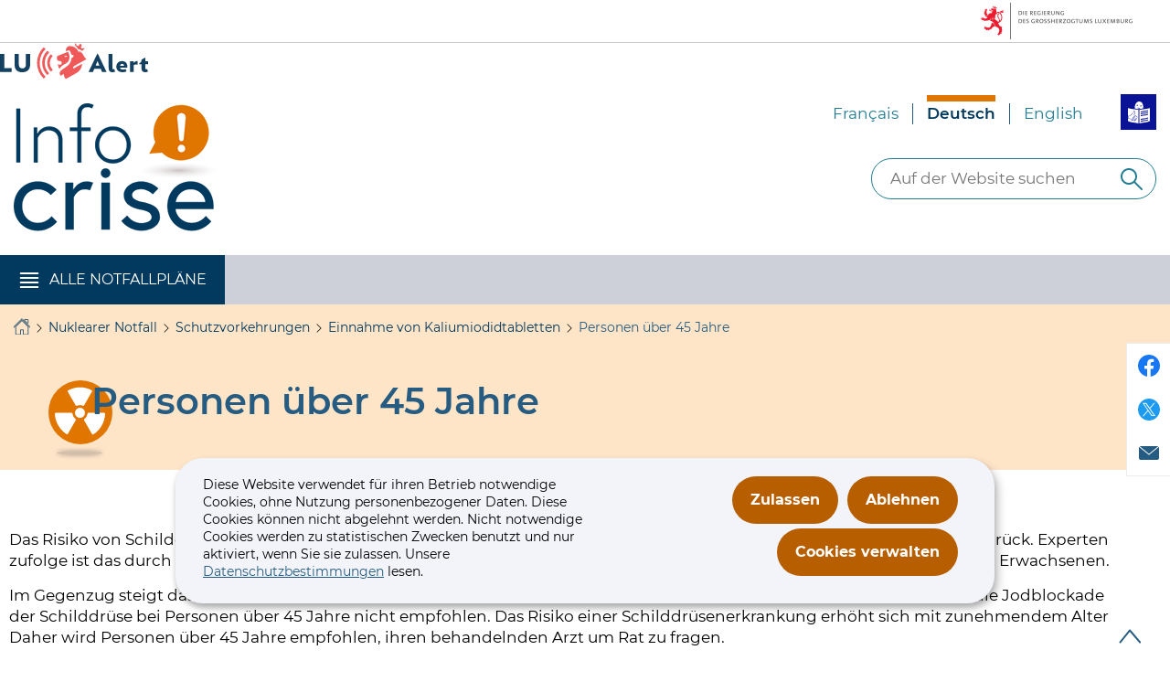

--- FILE ---
content_type: text/html; charset=utf-8
request_url: https://infocrise.public.lu/de/accident-nucleaire/gestes-protection/prise-comprimes-iodure-potassium/pour-les-plus-de-45-ans.html
body_size: 14648
content:

<!DOCTYPE HTML>
<html class="no-js" dir="ltr" lang="de">
<head>
  <meta charset="UTF-8"/>
  <script>
    !function (e) {
      var a = e.style
      e.className = 'js' + (void 0 == a.flexWrap && void 0 == a.WebkitFlexWrap && void 0 == a.msFlexWrap ? ' no-flexwrap' : '')
    }(document.documentElement)
  </script>
  <script>
    function cookieExists(name) {
      var cks = document.cookie.split(';');
      for (var i = 0; i < cks.length; i++) {
        if (cks[i].split('=')[0].trim() === name) {
          return true;
        }
      }
    }
    if (!cookieExists('isPublicWebsite')) {
      document.cookie = 'isPublicWebsite=true';
    }
  </script>
  <title>Personen über 45 Jahre - Infocrise - Luxembourg</title>
  
  
  
  <meta name="description" content="   Das
 Risiko von Schilddrüsenerkrankungen durch die Bestrahlung mit 
radioaktivem Jod geht mit zunehmendem Alter stark zurück. Experten 
zufolge ist das durch radioaktives Jod bedingte Krankheitsrisiko bei 
Erwachsenen über 45 Jahre 10 Mal geringer als bei jungen Erwachsenen.
 Im
 Gegenzug steigt..."/>
  <meta name="template" content="contentpage"/>
  <meta http-equiv="X-UA-Compatible" content="IE=edge"/>
  
  <meta name="viewport" content="width=device-width, initial-scale=1"/>
  
  
  <meta name="firstReleaseDate" content="2020/06/09 14:25:44"/>
<meta name="ctie_filter_not_display_on_gouv" content="false"/>
<meta name="ctie_filter_year" content="2020"/>
<meta name="jcr:description" content="   Das
 Risiko von Schilddrüsenerkrankungen durch die Bestrahlung mit 
radioaktivem Jod geht mit zunehmendem Alter stark zurück. Experten 
zufolge ist das durch radioaktives Jod bedingte Krankheitsrisiko bei 
Erwachsenen über 45 Jahre 10 Mal geringer als bei jungen Erwachsenen.
 Im
 Gegenzug steigt..."/>
<meta name="ctie_filter_yearmonth" content="2020/06"/>
<meta name="autoDescription" content="true"/>
<meta name="jcr:title" content="Personen über 45 Jahre"/>
<meta name="ctie_filter_language" content="de"/>
<meta name="contentLang" content="de"/>

  <meta name="parentTitle" content="Einnahme von Kaliumiodidtabletten"/>
  
  <meta property="og:type" content="article"/>
  <meta property="og:title" content="Personen über 45 Jahre"/>
  <meta property="og:description" content="   Das
 Risiko von Schilddrüsenerkrankungen durch die Bestrahlung mit 
radioaktivem Jod geht mit zunehmendem Alter stark zurück. Experten 
zufolge ist das durch radioaktives Jod bedingte Krankheitsrisiko bei 
Erwachsenen über 45 Jahre 10 Mal geringer als bei jungen Erwachsenen.
 Im
 Gegenzug steigt..."/>
  <meta property="og:url" content="http://infocrise.public.lu/de/accident-nucleaire/gestes-protection/prise-comprimes-iodure-potassium/pour-les-plus-de-45-ans.html"/>
  <meta property="og:image" content="http://infocrise.public.lu/etc.clientlibs/infocrise/clientlibs/base/resources/images/share/de/sharedFB.png"/>
  <meta property="og:image:type" content="image/png"/>

  <meta property="externalUrl" content="http://infocrise.public.lu/de/accident-nucleaire/gestes-protection/prise-comprimes-iodure-potassium/pour-les-plus-de-45-ans.html"/>
  <meta property="twitter:card" content="summary"/>
  <meta property="twitter:title" content="Personen über 45 Jahre"/>
  <meta property="twitter:description" content="   Das
 Risiko von Schilddrüsenerkrankungen durch die Bestrahlung mit 
radioaktivem Jod geht mit zunehmendem Alter stark zurück. Experten 
zufolge ist das durch radioaktives Jod bedingte Krankheitsrisiko bei 
Erwachsenen über 45 Jahre 10 Mal geringer als bei jungen Erwachsenen.
 Im
 Gegenzug steigt..."/>
  <meta property="twitter:url" content="http://infocrise.public.lu/de/accident-nucleaire/gestes-protection/prise-comprimes-iodure-potassium/pour-les-plus-de-45-ans.html"/>
  <meta property="twitter:image" content="http://infocrise.public.lu/etc.clientlibs/infocrise/clientlibs/base/resources/images/share/de/sharedTW.png"/>

  

  

  

  
    
    <meta property="firstReleaseDateHour" content="2020-06-09 14:25:44"/>

  
  


  
    
    

    

    
    
    
<link rel="stylesheet" href="/etc.clientlibs/infocrise/clientlibs/clientlib-dependencies.css" type="text/css">
<link rel="stylesheet" href="/etc.clientlibs/infocrise/clientlibs/base.css" type="text/css">



    

  
    <link rel="apple-touch-icon" sizes="180x180" href="/etc.clientlibs/infocrise/clientlibs/base/resources/images/favicons/apple-touch-icon.png"/>
    <link rel="icon" type="image/png" sizes="192x192" href="/etc.clientlibs/infocrise/clientlibs/base/resources/images/favicons/android-chrome-192x192.png"/>
    <link rel="icon" type="image/png" sizes="512x512" href="/etc.clientlibs/infocrise/clientlibs/base/resources/images/favicons/android-chrome-512x512.png"/>
    <link rel="manifest" href="/etc.clientlibs/infocrise/clientlibs/base/resources/images/favicons/site.webmanifest"/>
    <meta name="msapplication-TileColor" content="#ffffff"/>
    <meta name="theme-color" content="#ffffff"/>

  
    
        <script type="opt-in" data-type="application/javascript" data-name="adobedtm" data-src="//assets.adobedtm.com/990f8e50757a/6d9f07e3b53b/launch-d4ef25b0925b.min.js" async>
        </script>
    

  
</head>
<body id="top" class="page basicpage ">


    



    





    
        
            
            
    
        

    








    
        
            
            
<div class="skiplinks">
    <nav role="navigation" aria-label="Schnellzugriff">
        <ul>
            
                <li data-href-child="#headernav">
                    <a href="#headernav" data-href="#headernav">Zum Hauptmenü
                        <span aria-hidden="true"></span>
                    </a>
                </li>
            
                <li data-href-child="#main">
                    <a href="#main" data-href="#main">Zum Inhalt
                        <span aria-hidden="true"></span>
                    </a>
                </li>
            
        </ul>
    </nav>
</div>

    

            
        
    



    


<svg xmlns="http://www.w3.org/2000/svg" class="is-hidden iconset"><symbol id="icon-hierarchy-error" viewBox="0 0 24 24"><path d="M20.5 18c-.2-3.4-3-6-6.5-6h-2V5.9c1.4-.2 2.5-1.5 2.5-2.9 0-1.7-1.3-3-3-3s-3 1.3-3 3c0 1.5 1.1 2.7 2.5 2.9V12H9c-3.4 0-6.2 2.7-6.5 6-1.4.3-2.5 1.5-2.5 3 0 1.7 1.3 3 3 3s3-1.3 3-3c0-1.5-1.1-2.7-2.5-2.9C3.8 15.2 6.1 13 9 13h2v5.1c-1.4.2-2.5 1.5-2.5 2.9 0 1.7 1.3 3 3 3s3-1.3 3-3c0-1.5-1.1-2.7-2.5-2.9V13h2c2.9 0 5.2 2.2 5.5 5.1-1.4.2-2.5 1.4-2.5 2.9 0 1.7 1.3 3 3 3s3-1.3 3-3c0-1.5-1.1-2.7-2.5-3"/></symbol><symbol id="icon-home-breadcrumbs" viewBox="0 0 24 24"><path d="M20.1 7.4c.1.1.2.1.4.1.3 0 .5-.2.5-.5V2.5c0-.3-.2-.5-.5-.5H16c-.2 0-.4.1-.5.3s0 .4.1.5zM3 12.6V24h7v-7h4v7h7V12.6l-9-9z"/><path d="M23.9 12.7 12.4 1.1c-.2-.2-.5-.2-.7 0L.1 12.6c-.2.2-.2.5 0 .7s.5.2.7 0L12 2.2l11.1 11.1c.2.2.5.2.7 0 .2-.1.3-.4.1-.6"/></symbol><symbol id="icon-home-error" viewBox="0 0 24 24"><path d="M20.1 7.4c.1.1.2.1.4.1.3 0 .5-.2.5-.5V2.5c0-.3-.2-.5-.5-.5H16c-.2 0-.4.1-.5.3s0 .4.1.5zM3 12.6V24h7v-7h4v7h7V12.6l-9-9z"/><path d="M23.9 12.7 12.4 1.1c-.2-.2-.5-.2-.7 0L.1 12.6c-.2.2-.2.5 0 .7s.5.2.7 0L12 2.2l11.1 11.1c.2.2.5.2.7 0 .2-.1.3-.4.1-.6"/></symbol><symbol id="icon-search-anchor" viewBox="0 0 24 24"><path d="M9 18c2.1 0 4.1-.7 5.6-2l7.7 7.7c.4.4 1 .4 1.4 0s.4-1 0-1.4L16 14.6c1.2-1.5 2-3.5 2-5.6 0-5-4-9-9-9S0 4 0 9s4 9 9 9M9 2c3.9 0 7 3.1 7 7s-3.1 7-7 7-7-3.1-7-7 3.1-7 7-7"/><g display="none"><g fill="none" stroke="#000" stroke-linejoin="round" stroke-miterlimit="10" display="inline"><circle cx="8.5" cy="8.5" r="8"/><path stroke-linecap="round" d="m14.2 14.2 9.3 9.3"/></g></g></symbol><symbol id="icon-search-button" viewBox="0 0 24 24"><path d="M9 18c2.1 0 4.1-.7 5.6-2l7.7 7.7c.4.4 1 .4 1.4 0s.4-1 0-1.4L16 14.6c1.2-1.5 2-3.5 2-5.6 0-5-4-9-9-9S0 4 0 9s4 9 9 9M9 2c3.9 0 7 3.1 7 7s-3.1 7-7 7-7-3.1-7-7 3.1-7 7-7"/><g display="none"><g fill="none" stroke="#000" stroke-linejoin="round" stroke-miterlimit="10" display="inline"><circle cx="8.5" cy="8.5" r="8"/><path stroke-linecap="round" d="m14.2 14.2 9.3 9.3"/></g></g></symbol><symbol id="icon-email-error" viewBox="0 0 24 24"><g><path d="m22.7 5-10.4 8.4c-.1.1-.2.1-.3.1s-.2 0-.3-.1L1.3 5c-.2.3-.3.6-.3 1v11c0 1.1.9 2 2 2h18c1.1 0 2-.9 2-2V6c0-.4-.1-.7-.3-1"/><path d="M22 4.3c-.3-.2-.6-.3-1-.3H3c-.4 0-.7.1-1 .3l10 8.1z"/></g><g display="none"><g fill="none" stroke="#000" stroke-linecap="round" stroke-linejoin="round" stroke-miterlimit="10" display="inline"><path d="M22.5 17c0 .8-.7 1.5-1.5 1.5H3c-.8 0-1.5-.7-1.5-1.5V6c0-.8.7-1.5 1.5-1.5h18c.8 0 1.5.7 1.5 1.5z"/><path d="m22 5-10 8L2 5"/></g></g></symbol><symbol id="icon-navigation-anchor" viewBox="0 0 24 24"><path d="M2.8 6h18.5c.6 0 1-.4 1-1s-.4-1-1-1H2.8c-.5 0-1 .4-1 1s.5 1 1 1M21.3 9H2.8c-.6 0-1 .4-1 1s.4 1 1 1h18.5c.6 0 1-.4 1-1s-.4-1-1-1M21.3 14H2.8c-.6 0-1 .4-1 1s.4 1 1 1h18.5c.6 0 1-.4 1-1s-.4-1-1-1M21.3 19H2.8c-.6 0-1 .4-1 1s.4 1 1 1h18.5c.6 0 1-.4 1-1s-.4-1-1-1"/></symbol><symbol id="icon-navigation-close" viewBox="0 0 24 24"><path d="M13.4 12 23.7 1.7c.4-.4.4-1 0-1.4s-1-.4-1.4 0L12 10.6 1.7.3C1.3-.1.7-.1.3.3s-.4 1 0 1.4L10.6 12 .3 22.3c-.4.4-.4 1 0 1.4.2.2.4.3.7.3s.5-.1.7-.3L12 13.4l10.3 10.3c.2.2.5.3.7.3.3 0 .5-.1.7-.3.4-.4.4-1 0-1.4z"/><g display="none"><g fill="none" stroke="#000" stroke-linecap="round" stroke-linejoin="round" stroke-miterlimit="10" display="inline"><path d="m.5.5 23 23M23.5.5l-23 23"/></g></g></symbol><symbol id="icon-subnav-anchor" viewBox="0 0 24 24"><path d="M23 11H13V1c0-.6-.4-1-1-1s-1 .4-1 1v10H1c-.6 0-1 .4-1 1s.4 1 1 1h10v10c0 .6.4 1 1 1s1-.4 1-1V13h10c.6 0 1-.4 1-1s-.4-1-1-1"/></symbol><symbol id="icon-subnav-close" viewBox="0 0 24 24"><path d="M13.4 12 23.7 1.7c.4-.4.4-1 0-1.4s-1-.4-1.4 0L12 10.6 1.7.3C1.3-.1.7-.1.3.3s-.4 1 0 1.4L10.6 12 .3 22.3c-.4.4-.4 1 0 1.4.2.2.4.3.7.3s.5-.1.7-.3L12 13.4l10.3 10.3c.2.2.5.3.7.3.3 0 .5-.1.7-.3.4-.4.4-1 0-1.4z"/><g display="none"><g fill="none" stroke="#000" stroke-linecap="round" stroke-linejoin="round" stroke-miterlimit="10" display="inline"><path d="m.5.5 23 23M23.5.5l-23 23"/></g></g></symbol><symbol id="icon-langswitch" viewBox="0 0 24 24"><path d="M21.1 4.2c-.5 1.3-1.4 3.5-2.9 4.2q-.15.15-.3 0c-1.1-.3-2.1.1-2.7.4.2.3.5.8.7 1.8.2.1.6 0 .8-.1s.4-.1.6.1c1.2 1.2-.4 2.8-1.3 3.8l-.5.5.1.1c.2.2.5.5.6.9 0 .3-.1.6-.4.8-.5.5-1 .8-1.4 1-.1 1.7-1.4 2.7-3.5 2.7-1 0-2-2.5-2-3 0-.4.2-.7.3-1 .1-.2.2-.4.2-.5 0-.2-.4-.7-.9-1.1-.1-.1-.1-.2-.1-.4 0-.4-.1-.7-.2-.9-.3-.2-.8-.2-1.5-.2h-.8c-1.6 0-2-1.6-2-2.5 0-.2 0-3.9 2.9-4.5 1.3-.3 2.2-.2 2.7.2.3.4.4.6.5.7.5.4 1.5.2 2.3 0 .3-.1.5-.1.8-.2.1-.8.1-1.7 0-2-.6.3-1.2.3-1.7 0q-.75-.45-.9-1.5C10.4 2.1 13.1.9 15 .3c-1-.3-2-.4-3.1-.4C5.4 0 0 5.4 0 12s5.4 12 12 12 12-5.4 12-12c0-3-1.1-5.7-2.9-7.8"/></symbol><symbol id="icon-back-to-top" viewBox="0 0 24 24"><path d="M1.5 19.5c-.2 0-.4-.1-.6-.2-.4-.3-.5-1-.1-1.4l10.5-13c.2-.2.5-.4.8-.4s.6.1.8.4l11 13c.4.4.3 1.1-.1 1.4-.4.4-1.1.3-1.4-.1L12 7.1l-9.7 12c-.2.3-.5.4-.8.4"/></symbol><symbol id="icon-langswitch-button" viewBox="0 0 24 24"><path d="M12 19.5c-.3 0-.6-.1-.8-.4l-11-13c-.4-.4-.3-1.1.1-1.4.4-.4 1.1-.3 1.4.1L12 17 22.2 4.9c.4-.4 1-.5 1.4-.1s.5 1 .1 1.4l-11 13c-.1.2-.4.3-.7.3"/></symbol><symbol id="icon-dropdown-button" viewBox="0 0 24 24"><path d="M12 19.5c-.3 0-.6-.1-.8-.4l-11-13c-.4-.4-.3-1.1.1-1.4.4-.4 1.1-.3 1.4.1L12 17 22.2 4.9c.4-.4 1-.5 1.4-.1s.5 1 .1 1.4l-11 13c-.1.2-.4.3-.7.3"/></symbol><symbol id="icon-previous-pagination" viewBox="0 0 24 24"><path d="M18.5 24c-.2 0-.5-.1-.6-.2l-13-11c-.2-.2-.4-.5-.4-.8s.1-.6.4-.8l13-11c.4-.4 1.1-.3 1.4.1.4.4.3 1.1-.1 1.4L7 12l12.1 10.2c.4.4.5 1 .1 1.4-.1.3-.4.4-.7.4"/></symbol><symbol id="icon-next-pagination" viewBox="0 0 24 24"><path d="M5.5 24c-.3 0-.6-.1-.8-.4-.4-.4-.3-1.1.1-1.4L17 12 4.9 1.8c-.4-.4-.5-1-.1-1.4s1-.5 1.4-.1l13 11c.2.2.4.5.4.8s-.1.6-.4.8l-13 11c-.2 0-.5.1-.7.1"/></symbol><symbol id="icon-remove-shop" viewBox="0 0 24 24"><path d="m17.2 12 6.7-6.6c.1-.1.1-.3.1-.4s-.1-.3-.1-.4L19.4.1c-.1 0-.2-.1-.4-.1-.1 0-.3.1-.4.1L12 6.8 5.4.1C5.3 0 5.2 0 5 0c-.1 0-.2 0-.3.1L.2 4.6c-.2.2-.2.5 0 .7L6.8 12 .1 18.6c-.2.2-.2.5 0 .7l4.5 4.5c.1.1.3.2.4.2s.3-.1.4-.1l6.7-6.6 6.6 6.7h.3c.1 0 .3 0 .4-.1l4.5-4.5c.2-.2.2-.5 0-.7z"/><g display="none"><path fill="none" stroke="#000" stroke-linecap="round" stroke-linejoin="round" stroke-miterlimit="10" d="m7.5 12-7 7L5 23.5l7-7 7 7 4.5-4.5-7-7 7-7L19 .5l-7 7-7-7L.5 5z" display="inline"/></g></symbol><symbol id="icon-book-download" viewBox="0 0 24 24"><g><path d="M19.5 4h-13C5.7 4 5 3.3 5 2.5S5.7 1 6.5 1h13c.3 0 .5-.2.5-.5s-.2-.5-.5-.5h-13C5.1 0 4 1.1 4 2.5v14C4 17.9 5.1 19 6.5 19H11v-7c0-.8.7-1.5 1.5-1.5s1.5.7 1.5 1.5v7h5.5c.3 0 .5-.2.5-.5v-14c0-.3-.2-.5-.5-.5"/><path d="M15.4 20.6s-.1 0 0 0c-.2-.2-.5-.2-.7 0l-1.1 1.1-.6.6V12c0-.3-.2-.5-.5-.5s-.5.2-.5.5v10.3l-.5-.5-1.1-1.1s-.1-.1-.2-.1h-.4c-.1 0-.1.1-.2.1 0 0-.1.1-.1.2v.4c0 .1.1.1.1.2l1.7 1.7.8.8.1.1h.4c.1 0 .1-.1.2-.1l.8-.8 1.7-1.7s.1-.1.1-.2v-.7M6.5 2c-.3 0-.5.2-.5.5s.2.5.5.5h12c.3 0 .5-.2.5-.5s-.2-.5-.5-.5z"/></g><g display="none"><g fill="none" stroke="#000" stroke-linecap="round" stroke-linejoin="round" stroke-miterlimit="10" display="inline"><path d="M9.5 18.5h-3c-1.1 0-2-.9-2-2V3"/><path d="M19.5.5h-13c-1.1 0-2 .9-2 2s.9 2 2 2h13v14h-4M12.5 12v11.5M12.5 12v11.5M15 21l-2.5 2.5L10 21M6.5 2.5h12"/></g></g></symbol><symbol id="icon-book-order" viewBox="0 0 24 24"><g><path d="M12 18c0-.3.1-.7.2-1H8.4l-.2-1h4.3c1-2.3 3.3-4 6-4 1.2 0 2.4.4 3.4 1L24 6.7c.1-.2 0-.3-.1-.5-.1-.1-.2-.2-.4-.2H5.8L4.5.4C4.4.2 4.2 0 4 0H.5C.2 0 0 .2 0 .5s.2.5.5.5h3.1l3.8 16.1c-.8.3-1.4 1-1.4 1.9 0 1.1.9 2 2 2s2-.9 2-2c0-.4-.1-.7-.3-1z"/><path d="M18.5 13c-3 0-5.5 2.5-5.5 5.5s2.5 5.5 5.5 5.5 5.5-2.5 5.5-5.5-2.5-5.5-5.5-5.5m2.5 6h-2v2c0 .3-.2.5-.5.5s-.5-.2-.5-.5v-2h-2c-.3 0-.5-.2-.5-.5s.2-.5.5-.5h2v-2c0-.3.2-.5.5-.5s.5.2.5.5v2h2c.3 0 .5.2.5.5s-.2.5-.5.5"/></g><g display="none"><g fill="none" stroke="#000" stroke-linejoin="round" stroke-miterlimit="10" display="inline"><g stroke-linecap="round"><circle cx="8" cy="19" r="1.5"/><path d="M.5.5H4l4 17h4"/><path d="m22 11 1.5-4.5h-18M7.3 14.5H12"/></g><circle cx="18.5" cy="18.5" r="5"/><path stroke-linecap="round" d="M21 18.5h-5M18.5 21v-5"/></g></g></symbol><symbol id="icon-logo-facebook" viewBox="0 0 24 24"><path d="M24 12c0-6.6-5.4-12-12-12S0 5.4 0 12c0 6 4.4 11 10.1 11.9v-8.4h-3V12h3V9.4c0-3 1.8-4.7 4.5-4.7 1.3 0 2.7.2 2.7.2v3h-1.5c-1.5 0-2 .9-2 1.9V12h3.3l-.5 3.5h-2.8v8.4C19.6 23 24 18 24 12"/></symbol><symbol id="icon-logo-google-plus" viewBox="0 0 24 24"><g><path d="M11.4 12.9c-.7-.5-1.4-1.3-1.4-1.5 0-.4 0-.6 1-1.4 1.2-1 1.9-2.2 1.9-3.6 0-1.2-.4-2.3-1-3h.5c.1 0 .2 0 .3-.1l1.4-1c.2-.1.2-.3.2-.5-.1-.2-.2-.3-.5-.3H7.6c-.7 0-1.3.1-2 .3-2.2.8-3.8 2.7-3.8 4.7 0 2.8 2.1 4.8 5 4.9-.1.2-.1.4-.1.6q0 .6.3 1.2h-.1c-2.7 0-5.2 1.3-6.1 3.3-.2.5-.4 1-.4 1.6 0 .5.1 1 .4 1.4.6 1 1.8 1.9 3.5 2.3.9.2 1.8.3 2.8.3.9 0 1.7-.1 2.5-.3 2.4-.7 4-2.5 4-4.5.1-2-.5-3.2-2.2-4.4m-7.7 4.5c0-1.4 1.8-2.7 3.9-2.7h.1c.5 0 .9.1 1.3.2.1.1.3.2.4.3 1 .7 1.6 1.1 1.8 1.8 0 .2.1.3.1.5 0 1.8-1.3 2.7-4 2.7-2.1 0-3.6-1.2-3.6-2.8M5.6 3.9c.3-.4.8-.6 1.2-.6h.1c1.3 0 2.6 1.5 2.9 3.3.1 1-.1 2-.6 2.5-.4.5-.8.7-1.3.7C6.5 9.7 5.2 8.2 5 6.4c-.2-1 0-1.9.6-2.5M23.5 9.5h-3v-3h-2v3h-3v2h3v3h2v-3h3z"/></g><g display="none"><g fill="none" stroke="#000" stroke-linejoin="round" stroke-miterlimit="10" display="inline"><path d="M11.4 12.9c-.7-.5-1.4-1.3-1.4-1.5 0-.4 0-.6 1-1.4 1.2-1 1.9-2.2 1.9-3.6 0-1.2-.4-2.3-1-3h.5c.1 0 .2 0 .3-.1l1.4-1c.2-.1.2-.3.2-.5-.1-.2-.2-.3-.5-.3H7.6c-.7 0-1.3.1-2 .3-2.2.8-3.8 2.7-3.8 4.7 0 2.8 2.1 4.8 5 4.9-.1.2-.1.4-.1.6q0 .6.3 1.2h-.1c-2.7 0-5.2 1.3-6.1 3.3-.2.5-.4 1-.4 1.6 0 .5.1 1 .4 1.4.6 1 1.8 1.9 3.5 2.3.9.2 1.8.3 2.8.3.9 0 1.7-.1 2.5-.3 2.4-.7 4-2.5 4-4.5.1-2-.5-3.2-2.2-4.4zm-7.7 4.5c0-1.4 1.8-2.7 3.9-2.7h.1c.5 0 .9.1 1.3.2.1.1.3.2.4.3 1 .7 1.6 1.1 1.8 1.8 0 .2.1.3.1.5 0 1.8-1.3 2.7-4 2.7-2.1 0-3.6-1.2-3.6-2.8zM5.6 3.9c.3-.4.8-.6 1.2-.6h.1c1.3 0 2.6 1.5 2.9 3.3.1 1-.1 2-.6 2.5-.4.5-.8.7-1.3.7C6.5 9.7 5.2 8.2 5 6.4c-.2-1 0-1.9.6-2.5zM23.5 9.5h-3v-3h-2v3h-3v2h3v3h2v-3h3z"/></g></g></symbol><symbol id="icon-logo-linkedin" viewBox="0 0 24 24"><path d="M20.4 20.4h-3.5v-5.5c0-1.3 0-3.1-1.9-3.1s-2.1 1.4-2.1 2.9v5.6H9.4V8.9h3.4v1.5c.7-1.2 2-1.9 3.3-1.9 3.5 0 4.2 2.4 4.2 5.4zm-15-13c-1.2 0-2-.9-2-2s.9-2 2-2 2 .9 2 2c.1 1.1-.9 2-2 2m1.7 13H3.6V8.9h3.5zM22.2 0H1.8C.9 0 .1.7.1 1.8v20.5c0 .9.8 1.8 1.8 1.8h20.4c.9 0 1.8-.7 1.8-1.8V1.8C23.9.7 23.1 0 22.2 0"/></symbol><symbol id="icon-logo-rss" viewBox="0 0 24 24"><g><path d="M12.5 24h-1c0-6.4-5.2-11.5-11.5-11.5v-1c6.9 0 12.5 5.6 12.5 12.5M0 18.5V24h5.5c0-3.4-2.1-5.5-5.5-5.5"/><path d="M20 24h-1C19 13.5 10.5 5 0 5V4c11 0 20 9 20 20"/></g><g display="none"><g fill="none" stroke="#000" stroke-linejoin="round" stroke-miterlimit="10" display="inline"><path d="M0 12c6.6 0 12 5.4 12 12M5 23.5C5 21 3 19 .5 19v4.5zM0 4.5c10.8 0 19.5 8.7 19.5 19.5"/></g></g></symbol><symbol id="icon-logo-twitter" viewBox="0 0 24 24"><path d="M12.1 10.9 8.6 5.8H6.7l4.4 6.3.5.8 3.8 5.4h1.9l-4.6-6.6z"/><path d="M12 0C5.4 0 0 5.4 0 12s5.4 12 12 12 12-5.4 12-12S18.6 0 12 0m2.8 19.2L11 13.6l-4.8 5.6H5l5.5-6.4-5.5-8h4.2l3.6 5.3 4.5-5.3h1.2l-5.2 6.1 5.7 8.2h-4.2z"/></symbol><symbol id="icon-logo-email" viewBox="0 0 24 24"><g><path d="m22.7 5-10.4 8.4c-.1.1-.2.1-.3.1s-.2 0-.3-.1L1.3 5c-.2.3-.3.6-.3 1v11c0 1.1.9 2 2 2h18c1.1 0 2-.9 2-2V6c0-.4-.1-.7-.3-1"/><path d="M22 4.3c-.3-.2-.6-.3-1-.3H3c-.4 0-.7.1-1 .3l10 8.1z"/></g><g display="none"><g fill="none" stroke="#000" stroke-linecap="round" stroke-linejoin="round" stroke-miterlimit="10" display="inline"><path d="M22.5 17c0 .8-.7 1.5-1.5 1.5H3c-.8 0-1.5-.7-1.5-1.5V6c0-.8.7-1.5 1.5-1.5h18c.8 0 1.5.7 1.5 1.5z"/><path d="m22 5-10 8L2 5"/></g></g></symbol><symbol id="icon-logo-print" viewBox="0 0 24 24"><g><circle cx="3.5" cy="10.5" r=".5"/><path d="M21.5 7h-19C1.1 7 0 8.1 0 9.5v6C0 16.9 1.1 18 2.5 18H5v4.5c0 .3.2.5.5.5h13c.3 0 .5-.2.5-.5V18h2.5c1.4 0 2.5-1.1 2.5-2.5v-6C24 8.1 22.9 7 21.5 7m-18 5c-.8 0-1.5-.7-1.5-1.5S2.7 9 3.5 9 5 9.7 5 10.5 4.3 12 3.5 12M18 22H6v-7h12zM5.5 6h13c.3 0 .5-.2.5-.5v-1c0-.1-.1-.3-.1-.4l-3-3c-.1 0-.3-.1-.4-.1h-10c-.3 0-.5.2-.5.5v4c0 .3.2.5.5.5m10-4.5 3 3h-3z"/><path d="M7.5 17h9c.3 0 .5-.2.5-.5s-.2-.5-.5-.5h-9c-.3 0-.5.2-.5.5s.2.5.5.5M7.5 19h9c.3 0 .5-.2.5-.5s-.2-.5-.5-.5h-9c-.3 0-.5.2-.5.5s.2.5.5.5M7.5 21h9c.3 0 .5-.2.5-.5s-.2-.5-.5-.5h-9c-.3 0-.5.2-.5.5s.2.5.5.5"/></g><g display="none"><g fill="none" stroke="#000" stroke-linecap="round" stroke-linejoin="round" stroke-miterlimit="10" display="inline"><path d="M5.5 17.5h-3c-1.1 0-2-.9-2-2v-6c0-1.1.9-2 2-2h19c1.1 0 2 .9 2 2v6c0 1.1-.9 2-2 2h-3M5.5 5.5v-4h10l3 3v1"/><path d="M5.5 14.5h13v8h-13z"/><circle cx="3.5" cy="10.5" r="1"/><path d="M7.5 16.5h9M7.5 18.5h9M7.5 20.5h9M15.5 1.5v3h3"/></g></g></symbol><symbol id="icon-external-link" viewBox="0 0 24 24"><path d="M17 12.5c-.6 0-1 .4-1 1V19H5V8h5.5c.6 0 1-.4 1-1s-.4-1-1-1H4c-.6 0-1 .4-1 1v13c0 .6.4 1 1 1h13c.6 0 1-.4 1-1v-6.5c0-.6-.4-1-1-1"/><path d="M20.9 3.6c-.1-.2-.3-.4-.5-.5-.1-.1-.3-.1-.4-.1h-6c-.6 0-1 .4-1 1s.4 1 1 1h3.6L6.8 15.8c-.4.4-.4 1 0 1.4.2.2.5.3.7.3s.5-.1.7-.3L19 6.4V10c0 .6.4 1 1 1s1-.4 1-1V4c0-.1 0-.3-.1-.4"/></symbol><symbol id="icon-arrow-left" viewBox="0 0 24 24"><path d="M18.5 24c-.2 0-.5-.1-.6-.2l-13-11c-.2-.2-.4-.5-.4-.8s.1-.6.4-.8l13-11c.4-.4 1.1-.3 1.4.1.4.4.3 1.1-.1 1.4L7 12l12.1 10.2c.4.4.5 1 .1 1.4-.1.3-.4.4-.7.4"/></symbol><symbol id="icon-arrow-right" viewBox="0 0 24 24"><path d="M5.5 24c-.3 0-.6-.1-.8-.4-.4-.4-.3-1.1.1-1.4L17 12 4.9 1.8c-.4-.4-.5-1-.1-1.4s1-.5 1.4-.1l13 11c.2.2.4.5.4.8s-.1.6-.4.8l-13 11c-.2 0-.5.1-.7.1"/></symbol><symbol id="icon-slide-arrow-left" viewBox="0 0 24 24"><path d="M18.5 24c-.2 0-.5-.1-.6-.2l-13-11c-.2-.2-.4-.5-.4-.8s.1-.6.4-.8l13-11c.4-.4 1.1-.3 1.4.1.4.4.3 1.1-.1 1.4L7 12l12.1 10.2c.4.4.5 1 .1 1.4-.1.3-.4.4-.7.4"/></symbol><symbol id="icon-slide-arrow-right" viewBox="0 0 24 24"><path d="M5.5 24c-.3 0-.6-.1-.8-.4-.4-.4-.3-1.1.1-1.4L17 12 4.9 1.8c-.4-.4-.5-1-.1-1.4s1-.5 1.4-.1l13 11c.2.2.4.5.4.8s-.1.6-.4.8l-13 11c-.2 0-.5.1-.7.1"/></symbol><symbol id="icon-album-infos-download" viewBox="0 0 24 24"><path d="M11.6 18.9c.1.1.2.1.4.1.1 0 .3-.1.4-.1l7-7c.1-.1.2-.4.1-.5-.1-.3-.3-.4-.5-.4h-3V.5c0-.3-.2-.5-.5-.5h-7c-.3 0-.5.2-.5.5V11H5c-.2 0-.4.1-.5.3s0 .4.1.5z"/><path d="M23 17.5c-.6 0-1 .4-1 1V22H2v-3.5c0-.6-.4-1-1-1s-1 .4-1 1V23c0 .6.4 1 1 1h22c.6 0 1-.4 1-1v-4.5c0-.6-.4-1-1-1"/></symbol><symbol id="icon-slideshow-download" viewBox="0 0 24 24"><path d="M11.6 18.9c.1.1.2.1.4.1.1 0 .3-.1.4-.1l7-7c.1-.1.2-.4.1-.5-.1-.3-.3-.4-.5-.4h-3V.5c0-.3-.2-.5-.5-.5h-7c-.3 0-.5.2-.5.5V11H5c-.2 0-.4.1-.5.3s0 .4.1.5z"/><path d="M23 17.5c-.6 0-1 .4-1 1V22H2v-3.5c0-.6-.4-1-1-1s-1 .4-1 1V23c0 .6.4 1 1 1h22c.6 0 1-.4 1-1v-4.5c0-.6-.4-1-1-1"/></symbol><symbol id="icon-gallery-album-download" viewBox="0 0 24 24"><path d="M11.6 18.9c.1.1.2.1.4.1.1 0 .3-.1.4-.1l7-7c.1-.1.2-.4.1-.5-.1-.3-.3-.4-.5-.4h-3V.5c0-.3-.2-.5-.5-.5h-7c-.3 0-.5.2-.5.5V11H5c-.2 0-.4.1-.5.3s0 .4.1.5z"/><path d="M23 17.5c-.6 0-1 .4-1 1V22H2v-3.5c0-.6-.4-1-1-1s-1 .4-1 1V23c0 .6.4 1 1 1h22c.6 0 1-.4 1-1v-4.5c0-.6-.4-1-1-1"/></symbol><symbol id="icon-gallery-album-category" viewBox="0 0 24 24"><path d="M.5 0C.4 0 .2.1.1.2c0 0-.1.2-.1.3V9c0 .1.1.3.1.4l14.5 14.5c.2.1.3.1.4.1h.1c.2 0 .3-.2.4-.3l1.9-6.2 6.2-1.9c.2-.1.3-.2.3-.4s0-.4-.1-.5L9.3.2C9.3.1 9.1 0 9 0zm5 8C4.1 8 3 6.9 3 5.5S4.1 3 5.5 3 8 4.1 8 5.5 6.9 8 5.5 8"/></symbol><symbol id="icon-box-organization-address" viewBox="0 0 24 24"><path d="M12 0C7.6 0 4 3.6 4 8c0 4.2 7.3 15.3 7.6 15.8.1.1.2.2.4.2s.3-.1.4-.2C12.7 23.3 20 12.3 20 8c0-4.4-3.6-8-8-8m0 11.5c-1.9 0-3.5-1.6-3.5-3.5s1.6-3.5 3.5-3.5 3.5 1.6 3.5 3.5-1.6 3.5-3.5 3.5"/></symbol><symbol id="icon-box-organization-phone" viewBox="0 0 24 24"><g><path d="M17.5 15.6c0-.2-.1-.4-.2-.5L16 13.7c-.2-.2-.3-.2-.5-.2s-.5.1-.7.3l-.5.5c-.2.2-.5.2-.7 0-1.5-1.2-2.9-2.6-4.1-4.1-.2-.2-.1-.5 0-.7L10 9q.3-.3.3-.6c0-.2-.1-.4-.2-.5L8.9 6.7c-.1-.2-.3-.2-.5-.2q-.3 0-.6.3l-.8.8c-.5.5-.7 1.3-.3 1.8 2 3.2 4.7 5.9 7.9 7.9.5.3 1.3.2 1.8-.3l.3-.3.5-.5q.3-.3.3-.6"/><path d="M12 0C5.4 0 0 5.4 0 12s5.4 12 12 12 12-5.4 12-12S18.6 0 12 0m8.4 17.8c-.2.2-.5.3-.7.1s-.3-.5-.1-.7c1.1-1.5 1.6-3.3 1.6-5.2 0-5.1-4.1-9.2-9.2-9.2S2.8 6.9 2.8 12s4.1 9.2 9.2 9.2c2.4 0 4-.6 4.6-1.8.3-.5.3-1.1.3-1.5-.5.4-1 .6-1.6.6-.4 0-.9-.1-1.2-.3-3.3-2.1-6.1-4.9-8.2-8.2-.6-1-.5-2.3.4-3.1l.8-.8c.7-.7 1.9-.8 2.5-.1l1.3 1.3c.3.3.5.8.5 1.3s-.2.9-.6 1.3l-.1.1q1.5 1.8 3.3 3.3l.2-.2c.7-.7 1.9-.7 2.5-.1l1.3 1.3c.3.3.5.8.5 1.3s-.2.9-.6 1.3l-.2.2c.2.6.3 1.6-.1 2.5-.5 1.2-1.9 2.6-5.6 2.6-5.6 0-10.2-4.6-10.2-10.2S6.4 1.8 12 1.8 22.2 6.4 22.2 12c0 2.1-.6 4.1-1.8 5.8"/></g><g display="none"><g fill="none" stroke="#000" stroke-linecap="round" stroke-linejoin="round" stroke-miterlimit="10" display="inline"><path d="M10.2 9c.6-.6.7-1.6.1-2.2L8.8 5.3c-.6-.6-1.6-.5-2.2.1l-.9 1c-.8.8-1 2-.4 2.9 2.4 3.8 5.7 7.1 9.5 9.5.9.6 2.1.4 2.9-.4l.9-.9c.6-.6.7-1.6.1-2.2l-1.5-1.5c-.6-.6-1.5-.5-2.2.1l-.6.6c-1.7-1.4-3.4-3-4.7-4.7z"/><path d="M18 18c.5.5 1.6 5.5-6 5.5C5.6 23.5.5 18.4.5 12S5.6.5 12 .5 23.5 5.6 23.5 12c0 2.4-.7 4.7-2 6.5"/></g></g></symbol><symbol id="icon-box-organization-fax" viewBox="0 0 24 24"><path d="M0 7.5v13c0 .8.7 1.5 1.5 1.5H2V6h-.5C.7 6 0 6.7 0 7.5M7.5 3H6V.5c0-.3-.2-.5-.5-.5S5 .2 5 .5v2.6c-1.1.2-2 1.2-2 2.4v16C3 22.9 4.1 24 5.5 24h2c1.4 0 2.5-1.1 2.5-2.5v-16C10 4.1 8.9 3 7.5 3M21.5 6H11v16h10.5c.8 0 1.5-.7 1.5-1.5v-13c0-.8-.7-1.5-1.5-1.5M14 18h-1v-1h1zm0-2h-1v-1h1zm0-2h-1v-1h1zm3 4h-1v-1h1zm0-2h-1v-1h1zm0-2h-1v-1h1zm3 4h-1v-1h1zm0-2h-1v-1h1zm0-2h-1v-1h1zm0-3.5c0 .3-.2.5-.5.5h-6c-.3 0-.5-.2-.5-.5v-2c0-.3.2-.5.5-.5h6c.3 0 .5.2.5.5z"/><path d="M22 6.5h-1V2.7L18.8 1H13v5.5h-1v-6c0-.3.2-.5.5-.5H19c.1 0 .2 0 .3.1l2.5 2c.1.1.2.2.2.4z"/><path d="M14 2h3.5v1H14zM14 4h6v1h-6z"/></symbol><symbol id="icon-box-organization-email" viewBox="0 0 24 24"><g><path d="m22.7 5-10.4 8.4c-.1.1-.2.1-.3.1s-.2 0-.3-.1L1.3 5c-.2.3-.3.6-.3 1v11c0 1.1.9 2 2 2h18c1.1 0 2-.9 2-2V6c0-.4-.1-.7-.3-1"/><path d="M22 4.3c-.3-.2-.6-.3-1-.3H3c-.4 0-.7.1-1 .3l10 8.1z"/></g><g display="none"><g fill="none" stroke="#000" stroke-linecap="round" stroke-linejoin="round" stroke-miterlimit="10" display="inline"><path d="M22.5 17c0 .8-.7 1.5-1.5 1.5H3c-.8 0-1.5-.7-1.5-1.5V6c0-.8.7-1.5 1.5-1.5h18c.8 0 1.5.7 1.5 1.5z"/><path d="m22 5-10 8L2 5"/></g></g></symbol><symbol id="icon-geoportail-phone" viewBox="0 0 24 24"><g><path d="M17.5 15.6c0-.2-.1-.4-.2-.5L16 13.7c-.2-.2-.3-.2-.5-.2s-.5.1-.7.3l-.5.5c-.2.2-.5.2-.7 0-1.5-1.2-2.9-2.6-4.1-4.1-.2-.2-.1-.5 0-.7L10 9q.3-.3.3-.6c0-.2-.1-.4-.2-.5L8.9 6.7c-.1-.2-.3-.2-.5-.2q-.3 0-.6.3l-.8.8c-.5.5-.7 1.3-.3 1.8 2 3.2 4.7 5.9 7.9 7.9.5.3 1.3.2 1.8-.3l.3-.3.5-.5q.3-.3.3-.6"/><path d="M12 0C5.4 0 0 5.4 0 12s5.4 12 12 12 12-5.4 12-12S18.6 0 12 0m8.4 17.8c-.2.2-.5.3-.7.1s-.3-.5-.1-.7c1.1-1.5 1.6-3.3 1.6-5.2 0-5.1-4.1-9.2-9.2-9.2S2.8 6.9 2.8 12s4.1 9.2 9.2 9.2c2.4 0 4-.6 4.6-1.8.3-.5.3-1.1.3-1.5-.5.4-1 .6-1.6.6-.4 0-.9-.1-1.2-.3-3.3-2.1-6.1-4.9-8.2-8.2-.6-1-.5-2.3.4-3.1l.8-.8c.7-.7 1.9-.8 2.5-.1l1.3 1.3c.3.3.5.8.5 1.3s-.2.9-.6 1.3l-.1.1q1.5 1.8 3.3 3.3l.2-.2c.7-.7 1.9-.7 2.5-.1l1.3 1.3c.3.3.5.8.5 1.3s-.2.9-.6 1.3l-.2.2c.2.6.3 1.6-.1 2.5-.5 1.2-1.9 2.6-5.6 2.6-5.6 0-10.2-4.6-10.2-10.2S6.4 1.8 12 1.8 22.2 6.4 22.2 12c0 2.1-.6 4.1-1.8 5.8"/></g><g display="none"><g fill="none" stroke="#000" stroke-linecap="round" stroke-linejoin="round" stroke-miterlimit="10" display="inline"><path d="M10.2 9c.6-.6.7-1.6.1-2.2L8.8 5.3c-.6-.6-1.6-.5-2.2.1l-.9 1c-.8.8-1 2-.4 2.9 2.4 3.8 5.7 7.1 9.5 9.5.9.6 2.1.4 2.9-.4l.9-.9c.6-.6.7-1.6.1-2.2l-1.5-1.5c-.6-.6-1.5-.5-2.2.1l-.6.6c-1.7-1.4-3.4-3-4.7-4.7z"/><path d="M18 18c.5.5 1.6 5.5-6 5.5C5.6 23.5.5 18.4.5 12S5.6.5 12 .5 23.5 5.6 23.5 12c0 2.4-.7 4.7-2 6.5"/></g></g></symbol><symbol id="icon-geoportail-email" viewBox="0 0 24 24"><g><path d="m22.7 5-10.4 8.4c-.1.1-.2.1-.3.1s-.2 0-.3-.1L1.3 5c-.2.3-.3.6-.3 1v11c0 1.1.9 2 2 2h18c1.1 0 2-.9 2-2V6c0-.4-.1-.7-.3-1"/><path d="M22 4.3c-.3-.2-.6-.3-1-.3H3c-.4 0-.7.1-1 .3l10 8.1z"/></g><g display="none"><g fill="none" stroke="#000" stroke-linecap="round" stroke-linejoin="round" stroke-miterlimit="10" display="inline"><path d="M22.5 17c0 .8-.7 1.5-1.5 1.5H3c-.8 0-1.5-.7-1.5-1.5V6c0-.8.7-1.5 1.5-1.5h18c.8 0 1.5.7 1.5 1.5z"/><path d="m22 5-10 8L2 5"/></g></g></symbol><symbol id="icon-geoportail-direction" viewBox="0 0 24 24"><path d="M23.9.1q-.3-.15-.6 0l-23 12c-.2.1-.3.3-.3.5.1.2.3.4.5.4H11v10.5c0 .2.2.4.4.5h.1c.2 0 .4-.1.4-.3l12-23q.15-.3 0-.6"/></symbol><symbol id="icon-geoportail-website" viewBox="0 0 24 24"><path d="M5.6 14.5c-.3 0-.5-.2-.5-.4l-.6-4c0-.3.1-.5.4-.6.3 0 .5.1.6.4l.3 1.9c.1-.4.8-.4.9 0L7 9.9c0-.3.3-.5.6-.4s.4.3.4.6l-.6 4c0 .2-.2.4-.5.4-.2 0-.4-.1-.5-.3l-.2-.5-.2.5c0 .2-.2.3-.4.3M11.6 14.5c-.3 0-.5-.2-.5-.4l-.6-4c0-.3.1-.5.4-.6.3 0 .5.1.6.4l.3 1.9c.1-.2.3-.3.5-.3s.4.1.5.3l.2-1.9c0-.3.3-.5.6-.4.3 0 .5.3.4.6l-.6 4c0 .2-.2.4-.5.4-.2 0-.4-.1-.5-.3l-.2-.5-.2.5c0 .2-.2.3-.4.3M18.9 14.5c-.2 0-.4-.1-.5-.3l-.2-.5-.2.5c-.1.2-.3.4-.5.3-.2 0-.4-.2-.5-.4l-.6-4c0-.3.1-.5.4-.6.3 0 .5.1.6.4l.3 1.9c.1-.2.3-.3.5-.3s.4.1.5.3l.3-1.9c0-.3.3-.5.6-.4.3 0 .5.3.4.6l-.6 4c0 .2-.2.4-.5.4M9.7 18c.6 1.2 1.3 2.5 2.2 3.7l.1-.1c.9-1.2 1.6-2.4 2.2-3.7H9.7zM8.6 18H3.5c1.8 2.6 4.7 4.3 7.9 4.5l-.1-.2c-1.2-1.4-2-2.8-2.7-4.3M12.8 22.3l-.2.2c3.2-.2 6.1-1.9 7.9-4.5h-5.2c-.6 1.4-1.4 2.9-2.5 4.3M14.6 6c-.6-1.3-1.5-2.5-2.5-3.7H12l-.1.1C10.9 3.5 10 4.7 9.4 6zM15.7 6h5c-1.8-2.6-4.7-4.3-7.9-4.5l.1.2C14.1 3 15 4.5 15.7 6M11.2 1.7l.1-.1C8 1.7 5.1 3.4 3.3 6h5C9 4.5 10 3 11.2 1.7"/><path d="M23.5 8h-1.8c-.1-.3-.3-.7-.5-1H16c.1.3.2.7.3 1h-1c-.1-.3-.2-.7-.3-1H9c-.1.3-.2.7-.3 1h-1c.1-.3.2-.7.3-1H2.7c-.2.3-.3.7-.5 1H.5c-.3 0-.5.2-.5.5v7c0 .3.2.5.5.5h1.9c.1.3.3.7.5 1h5.4c-.1-.3-.2-.7-.3-1h1.1c.1.3.2.7.3 1h5.5c.1-.3.2-.7.3-1h1.1c-.1.3-.2.7-.3 1h5.4c.2-.3.3-.7.5-1h1.8c.3 0 .5-.2.5-.5v-7c-.2-.3-.4-.5-.7-.5m-.5 7H1V9h22z"/></symbol><symbol id="icon-geoportail-more" viewBox="0 0 24 24"><g><circle cx="3" cy="12" r="3"/><circle cx="12" cy="12" r="3"/><circle cx="21" cy="12" r="3"/></g><g display="none"><g fill="none" stroke="#000" stroke-linecap="round" stroke-linejoin="round" stroke-miterlimit="10" display="inline"><circle cx="3" cy="12" r="2.5"/><circle cx="12" cy="12" r="2.5"/><circle cx="21" cy="12" r="2.5"/></g></g></symbol><symbol id="icon-user-cog" viewBox="0 0 24 24"><path d="M23.5 10h-2.9c-.2-.8-.5-1.7-.8-2.3l2-2c.2-.2.2-.3.2-.4 0-.2 0-.3-.1-.4l-2.8-2.8c-.2-.2-.5-.2-.7 0l-2 2c-.7-.3-1.5-.6-2.3-.8V.5c-.1-.3-.3-.5-.6-.5h-3c-.3 0-.5.2-.5.5v2.9c-.8.2-1.7.4-2.3.7l-2-2c-.2-.2-.5-.2-.7 0L2.1 4.9c-.2.2-.2.5 0 .7l2 2c-.3.7-.5 1.6-.7 2.4H.5c-.3 0-.5.2-.5.5v3c0 .3.2.5.5.5h2.9c.2.8.5 1.7.8 2.3l-2 2c-.2.2-.2.3-.2.4 0 .2 0 .3.1.4l2.8 2.8c.2.2.5.2.7 0l2-2c.7.3 1.5.6 2.3.8v2.9c0 .3.2.5.5.5h3c.3 0 .5-.2.5-.5v-2.9c.8-.2 1.7-.5 2.3-.8l2 2c.2.2.5.2.7 0l2.8-2.8c.2-.2.2-.5 0-.7l-2-2c.3-.7.6-1.5.8-2.3h2.9c.3 0 .5-.2.5-.5v-3c.1-.4-.1-.6-.4-.6M12 16c-2.2 0-4-1.8-4-4s1.8-4 4-4 4 1.8 4 4-1.8 4-4 4"/><g display="none"><g fill="none" stroke="#000" stroke-linecap="round" stroke-linejoin="round" stroke-miterlimit="10" display="inline"><path d="M20.3 13.5h3.2v-3h-3.2c-.2-.9-.6-2.2-1-2.9l2.3-2.3-2.8-2.8-2.3 2.3c-.7-.5-2.1-.8-2.9-1V.5h-3v3.2c-1 .3-2.3.6-3 1.1L5.3 2.5 2.5 5.3l2.3 2.3c-.5.7-.8 2.1-1 2.9H.5v3h3.2c.2.9.6 2.2 1 2.9l-2.3 2.3 2.8 2.8 2.3-2.3c.7.5 2.1.8 2.9 1v3.2h3v-3.2c.9-.2 2.2-.6 2.9-1l2.3 2.3 2.8-2.8-2.3-2.3c.6-.7.9-2 1.2-2.9"/><circle cx="12" cy="12" r="4.5"/></g></g></symbol><symbol id="icon-user-logout" viewBox="0 0 24 24"><path d="m12.9 14-1.4 1.4c-.6.6-.6 1.5 0 2.1.3.3.7.4 1.1.4s.8-.1 1.1-.4l4-4c.1-.1.3-.3.3-.5.1-.2.1-.4.1-.5s0-.4-.1-.5c-.1-.2-.2-.4-.3-.5l-4-4c-.6-.6-1.5-.6-2.1 0s-.6 1.5 0 2.1L13 11H1.1C1.8 5.4 6.7 1 12.5 1 18.9 1 24 6.1 24 12.5S18.9 24 12.5 24C6.7 24 1.8 19.6 1.1 14z"/></symbol><symbol id="icon-remove-circle-1" viewBox="0 0 24 24"><path d="M11.5 0C5.2 0 0 5.1 0 11.5c0 3.1 1.2 6 3.4 8.1 2.2 2.2 5.1 3.4 8.1 3.4C17.8 23 23 17.9 23 11.5 23 5.2 17.9 0 11.5 0m4.6 15.4c.2.2.2.5 0 .7-.1.1-.2.1-.4.1-.1 0-.3 0-.4-.1l-3.9-3.9-3.9 3.9c-.1.1-.2.1-.4.1-.1 0-.3 0-.4-.1-.2-.2-.2-.5 0-.7l3.9-3.9-3.7-3.9c-.2-.2-.2-.5 0-.7s.5-.2.7 0l3.9 3.9 3.9-3.9c.2-.2.5-.2.7 0s.2.5 0 .7l-3.9 3.9z"/><g display="none"><g fill="none" stroke="#000" stroke-linecap="round" stroke-linejoin="round" stroke-miterlimit="10" display="inline"><circle cx="11.5" cy="11.5" r="11"/><path d="m15.7 7.3-8.4 8.4M15.7 15.7 7.3 7.3"/></g></g></symbol><symbol id="icon-filter-anchor" viewBox="0 0 24 24.1"><path d="M13.8 24.1q-.45 0-.9-.3L9.4 21c-.3-.3-.5-.7-.5-1.1v-7.6c0-.2-.1-.3-.2-.4L.3 2.4C0 1.9-.1 1.3.1.8.4.3.9 0 1.4 0h21.2c.6 0 1.1.3 1.3.8s.2 1.1-.2 1.5l-8.3 9.6c-.1.1-.2.3-.2.4v10.4c0 .5-.3 1-.8 1.2-.2.2-.4.2-.6.2"/></symbol><symbol id="icon-filter-summary" viewBox="0 0 24 24"><g><path d="M2.7 2.1C1.3 2.1.2 3.2.2 4.6s1.1 2.5 2.5 2.5S5.2 6 5.2 4.6 4.1 2.1 2.7 2.1M8.8 6H23c.6 0 1-.4 1-1s-.4-1-1-1H8.8c-.6 0-1 .4-1 1s.4 1 1 1M2.7 10.1c-1.4 0-2.5 1.1-2.5 2.5s1.1 2.5 2.5 2.5 2.5-1.1 2.5-2.5-1.1-2.5-2.5-2.5M23 12H8.8c-.6 0-1 .4-1 1s.4 1 1 1H23c.6 0 1-.4 1-1s-.4-1-1-1M2.7 18.1c-1.4 0-2.5 1.1-2.5 2.5s1.1 2.5 2.5 2.5 2.5-1.1 2.5-2.5-1.1-2.5-2.5-2.5M23 20H8.8c-.6 0-1 .4-1 1s.4 1 1 1H23c.6 0 1-.4 1-1s-.4-1-1-1"/></g><g display="none"><g fill="none" stroke="#000" stroke-linecap="round" stroke-linejoin="round" stroke-miterlimit="10" display="inline"><circle cx="2.5" cy="4.5" r="2"/><path d="M8.6 4.4h14.9"/><circle cx="2.5" cy="12.5" r="2"/><path d="M8.6 12.4h14.9"/><circle cx="2.5" cy="20.5" r="2"/><path d="M8.6 20.4h14.9"/></g></g></symbol><symbol id="icon-filter-close" viewBox="0 0 24 24"><path d="M13.4 12 23.7 1.7c.4-.4.4-1 0-1.4s-1-.4-1.4 0L12 10.6 1.7.3C1.3-.1.7-.1.3.3s-.4 1 0 1.4L10.6 12 .3 22.3c-.4.4-.4 1 0 1.4.2.2.4.3.7.3s.5-.1.7-.3L12 13.4l10.3 10.3c.2.2.5.3.7.3.3 0 .5-.1.7-.3.4-.4.4-1 0-1.4z"/><g display="none"><g fill="none" stroke="#000" stroke-linecap="round" stroke-linejoin="round" stroke-miterlimit="10" display="inline"><path d="m.5.5 23 23M23.5.5l-23 23"/></g></g></symbol><symbol id="icon-filter" viewBox="0 0 24 24"><path d="M12 19.5c-.3 0-.6-.1-.8-.4l-11-13c-.4-.4-.3-1.1.1-1.4.4-.4 1.1-.3 1.4.1L12 17 22.2 4.9c.4-.4 1-.5 1.4-.1s.5 1 .1 1.4l-11 13c-.1.2-.4.3-.7.3"/></symbol><symbol id="icon-search-view-grid" viewBox="0 0 24 24"><g><path d="M14.5 0h-6c-.3 0-.5.2-.5.5v6c0 .3.2.5.5.5h6c.3 0 .5-.2.5-.5v-6c0-.3-.2-.5-.5-.5M6.5 0h-6C.2 0 0 .2 0 .5v6c0 .3.2.5.5.5h6c.3 0 .5-.2.5-.5v-6c0-.3-.2-.5-.5-.5M22.5 0h-6c-.3 0-.5.2-.5.5v6c0 .3.2.5.5.5h6c.3 0 .5-.2.5-.5v-6c0-.3-.2-.5-.5-.5M14.5 8h-6c-.3 0-.5.2-.5.5v6c0 .3.2.5.5.5h6c.3 0 .5-.2.5-.5v-6c0-.3-.2-.5-.5-.5M6.5 8h-6c-.3 0-.5.2-.5.5v6c0 .3.2.5.5.5h6c.3 0 .5-.2.5-.5v-6c0-.3-.2-.5-.5-.5M22.5 8h-6c-.3 0-.5.2-.5.5v6c0 .3.2.5.5.5h6c.3 0 .5-.2.5-.5v-6c0-.3-.2-.5-.5-.5M14.5 16h-6c-.3 0-.5.2-.5.5v6c0 .3.2.5.5.5h6c.3 0 .5-.2.5-.5v-6c0-.3-.2-.5-.5-.5M6.5 16h-6c-.3 0-.5.2-.5.5v6c0 .3.2.5.5.5h6c.3 0 .5-.2.5-.5v-6c0-.3-.2-.5-.5-.5M22.5 16h-6c-.3 0-.5.2-.5.5v6c0 .3.2.5.5.5h6c.3 0 .5-.2.5-.5v-6c0-.3-.2-.5-.5-.5"/></g><g display="none"><g fill="none" stroke="#000" stroke-linecap="round" stroke-linejoin="round" stroke-miterlimit="10" display="inline"><path d="M8.5.5h6v6h-6zM.5.5h6v6h-6zM16.5.5h6v6h-6zM8.5 8.5h6v6h-6zM.5 8.5h6v6h-6zM16.5 8.5h6v6h-6zM8.5 16.5h6v6h-6zM.5 16.5h6v6h-6zM16.5 16.5h6v6h-6z"/></g></g></symbol><symbol id="icon-search-view-list" viewBox="0 0 24 24"><g><path d="M23.5 1h-15c-.3 0-.5.2-.5.5v5c0 .3.2.5.5.5h15c.3 0 .5-.2.5-.5v-5c0-.3-.2-.5-.5-.5M23.5 9h-15c-.3 0-.5.2-.5.5v5c0 .3.2.5.5.5h15c.3 0 .5-.2.5-.5v-5c0-.3-.2-.5-.5-.5M23.5 17h-15c-.3 0-.5.2-.5.5v5c0 .3.2.5.5.5h15c.3 0 .5-.2.5-.5v-5c0-.3-.2-.5-.5-.5M5.5 1h-5c-.3 0-.5.2-.5.5v5c0 .3.2.5.5.5h5c.3 0 .5-.2.5-.5v-5c0-.3-.2-.5-.5-.5M5.5 9h-5c-.3 0-.5.2-.5.5v5c0 .3.2.5.5.5h5c.3 0 .5-.2.5-.5v-5c0-.3-.2-.5-.5-.5M5.5 17h-5c-.3 0-.5.2-.5.5v5c0 .3.2.5.5.5h5c.3 0 .5-.2.5-.5v-5c0-.3-.2-.5-.5-.5"/></g><g display="none"><g fill="none" stroke="#000" stroke-linecap="round" stroke-linejoin="round" stroke-miterlimit="10" display="inline"><path d="M8.5 1.5h15v5h-15zM8.5 9.5h15v5h-15zM8.5 17.5h15v5h-15zM.5 1.5h5v5h-5zM.5 9.5h5v5h-5zM.5 17.5h5v5h-5z"/></g></g></symbol><symbol id="icon-slide-download" viewBox="0 0 24 24"><path d="M19.4 15.6q-.3-.6-.9-.6H15v-1.5c0-.6-.4-1-1-1s-1 .4-1 1V16c0 .6.4 1 1 1h2l-4.5 4.6L7 17h2c.6 0 1-.4 1-1v-2.5c0-.6-.4-1-1-1s-1 .4-1 1V15H4.5c-.4 0-.8.3-.9.6-.2.4-.1.8.3 1.1l7 7c.2.2.4.3.7.3.2 0 .5-.1.7-.3l7-7c.2-.2.3-.7.1-1.1M14 11.5c.6 0 1-.4 1-1v-2c0-.6-.4-1-1-1s-1 .4-1 1v2c0 .6.4 1 1 1M9 11.5c.6 0 1-.4 1-1v-2c0-.6-.4-1-1-1s-1 .4-1 1v2c0 .6.4 1 1 1M14 6.5c.6 0 1-.4 1-1v-1c0-.6-.4-1-1-1s-1 .4-1 1v1c0 .6.4 1 1 1M9 6.5c.6 0 1-.4 1-1v-1c0-.6-.4-1-1-1s-1 .4-1 1v1c0 .6.4 1 1 1M14 2.5c.6 0 1-.4 1-1V1c0-.6-.4-1-1-1s-1 .4-1 1v.5c0 .6.4 1 1 1M9 2.5c.6 0 1-.4 1-1V1c0-.6-.4-1-1-1S8 .4 8 1v.5c0 .6.4 1 1 1"/></symbol><symbol id="icon-close-youtube-privacy" viewBox="0 0 24 24"><path d="M13.4 12 23.7 1.7c.4-.4.4-1 0-1.4s-1-.4-1.4 0L12 10.6 1.7.3C1.3-.1.7-.1.3.3s-.4 1 0 1.4L10.6 12 .3 22.3c-.4.4-.4 1 0 1.4.2.2.4.3.7.3s.5-.1.7-.3L12 13.4l10.3 10.3c.2.2.5.3.7.3.3 0 .5-.1.7-.3.4-.4.4-1 0-1.4z"/><g display="none"><g fill="none" stroke="#000" stroke-linecap="round" stroke-linejoin="round" stroke-miterlimit="10" display="inline"><path d="m.5.5 23 23M23.5.5l-23 23"/></g></g></symbol><symbol id="icon-news-alert" viewBox="0 0 24 24"><path d="m23.7 18.7-4.6-8-4.6-8c-.5-.9-1.4-1.4-2.4-1.4s-1.9.5-2.4 1.4l-4.6 8-4.6 8c-.8 1.3-.3 3 1 3.8.4.3.9.4 1.4.4h18.4c1.5 0 2.8-1.2 2.8-2.8 0-.5-.1-1-.4-1.4m-11.6-.3c-.6 0-1-.5-1-1-.1-.5.4-1 1-1s1 .5 1 1-.5 1-1 1m1.2-9.6-.6 6c0 .3-.3.6-.7.6-.3 0-.5-.3-.6-.6l-.6-6c-.1-.7.4-1.2 1.1-1.3h.2c.7 0 1.2.5 1.2 1.2z"/></symbol></svg>

    

    
        

    








    
        
            
            
    <div id="govbar" class="govbar">
        <img src="//cdn.public.lu/pictures/logos/gov/de/gov-light.png" alt="Die Regierung des Großherzogtums Luxemburg"/>
    </div>

    


            
        
    



    






    <div class=" root-container ">
        
            
            
    
        <div class="xfpage page basicpage">

    








    
        
            
            <div class="cmp-widget-alerts" data-src="HCPN" lang="de">
  <div class="cmp-widget-alerts--banner">
    <div class="cmp-widget-alerts--logo">
      <img src="https://lu-alert.lu/dam-assets/ctie/logos/logo-color.svg" alt="LU-Alert"/>
    </div>
    <div class="cmp-widget-alerts--container">
      <div class="cmp-widget-alerts--title">
        <span class="cmp-widget-alerts--nbalerts"></span>
        <span class="cmp-widget-alerts--headline"></span>
      </div>
      <a class="cmp-widget-alerts--link" target="_blank" rel="noreferrer noopener"></a>
    </div>
  </div>
</div>

    


<header class="page-header" role="banner">
    

  <div class="logo">
    
      <a href="//infocrise.public.lu/de.html" title="Infocrise - Startseite">
        
          <img src="//infocrise.public.lu/dam-assets/ctie/logo-infocrise.png" alt="Infocrise"/>
          
        
      </a>
      
    
  </div>


    


    
        
<div class="page-langs">
    <nav id="language-0191882211" role="navigation" class="cmp-languagenavigation" aria-label="Sprache ändern">
  <ul class="cmp-languagenavigation__group">
    
  <li class="cmp-languagenavigation__item cmp-languagenavigation__item--langcode-fr cmp-languagenavigation__item--level-0">
    
    

    <a class="cmp-languagenavigation__item-link" hreflang="fr" lang="fr" rel="alternate" title="fr - Français" href="/fr/accident-nucleaire/gestes-protection/prise-comprimes-iodure-potassium/pour-les-plus-de-45-ans.html">
        <span>fr</span>
        <span>Français</span>
    </a>

    
  </li>

  
    
  <li class="cmp-languagenavigation__item cmp-languagenavigation__item--langcode-de cmp-languagenavigation__item--level-0 cmp-languagenavigation__item--active">
    
    

    <a aria-current="true" class="cmp-languagenavigation__item-link" hreflang="de" lang="de" rel="alternate" title="de - Deutsch" href="/de/accident-nucleaire/gestes-protection/prise-comprimes-iodure-potassium/pour-les-plus-de-45-ans.html">
        <span>de</span>
        <span>Deutsch</span>
    </a>

    
  </li>

  
    
  <li class="cmp-languagenavigation__item cmp-languagenavigation__item--langcode-en cmp-languagenavigation__item--level-0">
    
    

    <a class="cmp-languagenavigation__item-link" hreflang="en" lang="en" rel="alternate" title="en - English" href="/en/accident-nucleaire/gestes-protection/prise-comprimes-iodure-potassium/pour-les-plus-de-45-ans.html">
        <span>en</span>
        <span>English</span>
    </a>

    
  </li>

  </ul>
</nav>
</div>


    


        
<a class="cmp-button btn  btn--has-icon  " href="//infocrise.public.lu/de/support/leichte-sprache.html" rel=" ">
  
    
    
      
    <span class="cmp-button__text">Leichte Sprache</span>

      
  <span class="cmp-button__icon"><svg xmlns="http://www.w3.org/2000/svg" viewBox="0 0 47.99 49" aria-hidden="true" focusable="false">
  <path d="m17.22,37.48c-.53.02-1.07-.06-1.57-.25l-3.82-1.73c-.27.04-.52.18-.68.4-.22.35-.35.75-.36,1.17l3.93,2.09c.98.29,2.01.34,3.01.15.49-.13.91-.45,1.15-.9.13-.35.12-.72.05-1.08-.57.08-1.13.15-1.71.15Z"/>
  <path d="m16.28,40c-.63.03-1.26-.08-1.84-.33l-3.96-2.1c-.06.09-.16.3-.23.78-.03.26-.05.52-.06.78l3.78,1.83c.51.25,1.06.42,1.62.5,1.02-.12,1.69-.4,1.93-.79.12-.24.12-.52.05-.78-.43.05-.86.1-1.3.1Z"/>
  <path d="m13.72,41.51l-3.78-1.84c-.21.16-.37.4-.39.67-.02.18,0,.37.04.54l1.69,1.05s.03,0,.04,0l1.98.94c.3.14.63.22.96.23.35.03.69-.1.94-.35.14-.22.16-.48.12-.73-.56-.1-1.1-.27-1.61-.51Z"/>
  <path d="m14.94,31.46c-.71-.22-1.41-.48-2.09-.78-.15-.07-.21-.25-.14-.39.01-.03.03-.06.06-.09.66-.64,1.24-1.35,1.75-2.11.69-1.2.99-2.6.86-3.98-.21-.75-.62-1.42-1.19-1.95-.38-.45-.89-.75-1.47-.88-.02,0-.05,0-.07,0,0,.28.01.56.05.84.12.68.11,1.37-.02,2.04-.2.78-.65,1.47-1.27,1.99-1.92,1.52-3.68,3.22-5.27,5.08-.05.11-.15.18-.27.18l-3.73-.04c-.94,2.15-1.04,4.58-.27,6.79l3.52-.04c.09,0,.18.04.23.11.29.36.59.78.88,1.18.5.78,1.1,1.5,1.77,2.13.12.07.23.14.35.22.4.32.87.52,1.38.57.21,0,.41-.06.61-.14l-1.31-.82c-.08-.02-.25-.11-.32-.63-.1-.61.15-1.2.64-1.57,0-.3.02-.6.05-.9.09-.67.27-1.07.55-1.24.11-1.17.56-1.84,1.36-2.06,0-.56.14-1.12.46-1.59.28-.38.72-.63,1.2-.67,1.37.05,2.69.56,3.74,1.43l.06.04c.14.09.17.27.09.41-.08.13-.26.18-.39.1,0,0,0,0-.01,0l-.07-.05c-.95-.79-2.12-1.25-3.36-1.33-.71.08-1.12.68-1.14,1.7l3.75,1.7c1.04.24,2.11.24,3.16.03.44-.29.74-.75.82-1.27,0-.61-.23-1.2-.66-1.64-1.18-1.17-2.67-1.98-4.28-2.36Z"/>
  <path d="m12.39,17.17c-4.21-.31-8.37-1.14-12.39-2.47v28.97c3.49,1.88,7.34,2.98,11.29,3.23,3.98.44,7.93,1.14,11.82,2.1v-30.25c-3.55-.73-7.13-1.25-10.73-1.57Zm7.11,19.96c.14.5.1,1.03-.09,1.52-.25.52-.7.92-1.25,1.12.13.41.08.85-.13,1.22-.51.64-1.28,1.02-2.1,1.04.06.38-.04.78-.27,1.09-.35.4-.87.61-1.4.58-.42,0-.84-.09-1.22-.27l-1.83-.87c-.36.25-.79.39-1.23.4-.62-.05-1.21-.28-1.7-.67-.11-.07-.22-.14-.33-.21-.75-.66-1.41-1.43-1.94-2.28-.26-.36-.53-.73-.78-1.05l-3.6.04c-.14,0-.26-.09-.29-.22l-.04-.16c-.84-2.43-.71-5.09.37-7.43.05-.11.15-.18.27-.17l3.77.04.08-.1c.1-.12.25-.29.43-.49.41-.46.92-1,1.43-1.52,1.05-1.11,2.2-2.14,3.43-3.06.5-.44.86-1.01,1.03-1.66.1-.6.1-1.21,0-1.81-.08-.74-.13-1.19.16-1.38.13-.08.28-.13.44-.13.73.12,1.39.49,1.87,1.05.65.61,1.12,1.38,1.35,2.24.13.76.1,1.53-.11,2.27-.18.74-.45,1.45-.8,2.12-.44.7-.96,1.35-1.55,1.94.54.22,1.1.4,1.64.58,1.72.41,3.29,1.28,4.54,2.52.55.55.85,1.32.81,2.1-.09.64-.43,1.22-.96,1.6Z"/>
  <path d="m35.6,17.16c-3.6.32-7.19.84-10.73,1.57v30.27c3.89-.96,7.84-1.66,11.82-2.1,3.95-.25,7.81-1.35,11.29-3.23V14.7c-4.01,1.32-8.17,2.15-12.39,2.46Zm8.37,24.73c-7.73,2.94-8.67,1.02-16.17,3.74v-2.36c9.4-2.7,7.88-.18,16.17-3.42v2.04Zm0-4.15c-7.73,2.94-8.67,1.02-16.17,3.74v-2.36c9.4-2.7,7.88-.18,16.17-3.42v2.04Zm0-8.29c-7.73,2.94-8.67,1.02-16.17,3.74v-2.36c9.4-2.7,7.88-.18,16.17-3.42v2.04Zm0-4.15c-7.73,2.94-8.67,1.02-16.17,3.74v-2.36c9.4-2.7,7.88-.18,16.17-3.42v2.04Zm0-4.15c-7.73,2.94-8.67,1.02-16.17,3.74v-2.36c9.4-2.7,7.88-.18,16.17-3.42v2.04Z"/>
  <path d="m33.34,13.05C34.06,6.42,30.56.59,25.51.04c-5.05-.55-9.73,4.39-10.45,11.02-.18,1.61-.1,3.17.19,4.62,2.94.35,5.85.82,8.75,1.43,2.92-.62,5.87-1.1,8.83-1.44.24-.84.42-1.71.52-2.62Zm-14.2-4.33c.1-.88.71-1.53,1.37-1.46.66.07,1.12.84,1.03,1.72-.1.88-.71,1.53-1.37,1.46-.66-.07-1.12-.84-1.03-1.72Zm4.72,6.92c-1.55-.24-2.79-1.4-3.15-2.92,1.64,1.64,4.1,2.15,6.26,1.29-.53,1.2-1.82,1.88-3.11,1.63Zm5.42-5.53c-.1.88-.71,1.53-1.37,1.46-.66-.07-1.12-.84-1.03-1.72.1-.88.71-1.53,1.37-1.46.66.07,1.12.84,1.03,1.72Z"/>
</svg></span>

    
  
  
</a>

    



        
            <div class="topsearch" role="search" aria-label="Globale">
                
<form id="topsearch" class="search " action="//infocrise.public.lu/de/support/recherche.html">
  
  
    
    
      <label for="search-field-top">
        Auf der Website suchen
      </label>
      <input type="search" name="q" id="search-field-top" title="Auf der Website suchen" placeholder="Auf der Website suchen"/>
    
  
  <button class="btn" type="submit" title="Auf der Website suchen" aria-label="Auf der Website suchen">
    <svg class="icon" viewBox="0 0 24 24" width="24" height="24" aria-hidden="true" focusable="false">
      <use xmlns:xlink="http://www.w3.org/1999/xlink" xlink:href="#icon-search-button" x="0" y="0"/>
    </svg>
    
    <span class="assistivetext">Suchen</span>
  </button>
</form>

    


            </div>
        
        <nav class="topnav" role="navigation" aria-label="Menu principal">
            <button class="anchor" data-destination="#headernav" role="button">
                <svg class="icon" viewBox="0 0 24 24" width="24" height="24" aria-hidden="true" focusable="false">
                    <use xmlns:xlink="http://www.w3.org/1999/xlink" xlink:href="#icon-navigation-anchor" x="0" y="0"/>
                </svg>
                <span>Alle Notfallpläne</span>
            </button>
            <div class="page-headernav" id="headernav">
                
                    
<div class="navigation-container navigation-container--primary">
  
  <ul class="nav nav--primary">
    
      
  <li class="nav-item nav-item--active ">
    
    
    <a href="//infocrise.public.lu/de/accident-nucleaire.html" lang="de" hreflang="de" aria-current="true">
        
        
<div data-cmp-is="image" data-cmp-src="/de/accident-nucleaire/_jcr_content/image.coreimg{.width}.svg/1610608189106/nucleaire.svg" data-asset="//infocrise.public.lu/dam-assets/ctie/icons/Nucleaire.svg" class="cmp-image    cmp-image--brightness-default" itemscope itemtype="http://schema.org/ImageObject">

  <figure data-cmp-hook-image="figure" role="group">
    
      
        
        <img src="/de/accident-nucleaire/_jcr_content/image.coreimg.svg/1610608189106/nucleaire.svg" class="cmp-image__image " itemprop="contentUrl" data-cmp-hook-image="image" alt/>
        
      

      

      
    
  </figure>
</div>

    


        
        <span>
            Nuklearer Notfall
            
         </span>
        
        
    </a>


    
  </li>

    
      
  <li class="nav-item ">
    
    
    <a href="//infocrise.public.lu/de/vigilnat.html" lang="de" hreflang="de">
        
        
<div data-cmp-is="image" data-cmp-src="/de/vigilnat/_jcr_content/image.coreimg{.width}.svg/1610608199666/vigilnat.svg" data-asset="//infocrise.public.lu/dam-assets/ctie/icons/VigilNat.svg" class="cmp-image    cmp-image--brightness-dark" itemscope itemtype="http://schema.org/ImageObject">

  <figure data-cmp-hook-image="figure" role="group">
    
      
        
        <img src="/de/vigilnat/_jcr_content/image.coreimg.svg/1610608199666/vigilnat.svg" class="cmp-image__image " itemprop="contentUrl" data-cmp-hook-image="image" alt/>
        
      

      

      
    
  </figure>
</div>

    


        
        <span>
            Vigilnat
            
         </span>
        
        
    </a>


    
  </li>

    
      
  <li class="nav-item ">
    
    
    <a href="//infocrise.public.lu/de/rupture-energie.html" lang="de" hreflang="de">
        
        
<div data-cmp-is="image" data-cmp-src="/de/rupture-energie/_jcr_content/image.coreimg{.width}.svg/1610608196779/rupture-energie.svg" data-asset="//infocrise.public.lu/dam-assets/ctie/icons/Rupture-Energie.svg" class="cmp-image    cmp-image--brightness-dark" itemscope itemtype="http://schema.org/ImageObject">

  <figure data-cmp-hook-image="figure" role="group">
    
      
        
        <img src="/de/rupture-energie/_jcr_content/image.coreimg.svg/1610608196779/rupture-energie.svg" class="cmp-image__image " itemprop="contentUrl" data-cmp-hook-image="image" alt/>
        
      

      

      
    
  </figure>
</div>

    


        
        <span>
            Energieausfall
            
         </span>
        
        
    </a>


    
  </li>

    
      
  <li class="nav-item ">
    
    
    <a href="//infocrise.public.lu/de/rupture-petrole.html" lang="de" hreflang="de">
        
        
<div data-cmp-is="image" data-cmp-src="/de/rupture-petrole/_jcr_content/image.coreimg{.width}.svg/1690203907336/rupture-petrole.svg" data-asset="//infocrise.public.lu/dam-assets/ctie/icons/rupture-petrole.svg" class="cmp-image    cmp-image--brightness-default" itemscope itemtype="http://schema.org/ImageObject">

  <figure data-cmp-hook-image="figure" role="group">
    
      
        
        <img src="/de/rupture-petrole/_jcr_content/image.coreimg.svg/1690203907336/rupture-petrole.svg" class="cmp-image__image " itemprop="contentUrl" data-cmp-hook-image="image" alt/>
        
      

      

      
    
  </figure>
</div>

    


        
        <span>
            Ausfall der Erdölversorgung
            
         </span>
        
        
    </a>


    
  </li>

    
      
  <li class="nav-item ">
    
    
    <a href="//infocrise.public.lu/de/cyber.html" lang="de" hreflang="de">
        
        
<div data-cmp-is="image" data-cmp-src="/de/cyber/_jcr_content/image.coreimg{.width}.svg/1610608196576/cyber.svg" data-asset="//infocrise.public.lu/dam-assets/ctie/icons/Cyber.svg" class="cmp-image    cmp-image--brightness-default" itemscope itemtype="http://schema.org/ImageObject">

  <figure data-cmp-hook-image="figure" role="group">
    
      
        
        <img src="/de/cyber/_jcr_content/image.coreimg.svg/1610608196576/cyber.svg" class="cmp-image__image " itemprop="contentUrl" data-cmp-hook-image="image" alt/>
        
      

      

      
    
  </figure>
</div>

    


        
        <span>
            Cyber
            
         </span>
        
        
    </a>


    
  </li>

    
      
  <li class="nav-item ">
    
    
    <a href="//infocrise.public.lu/de/intemperies.html" lang="de" hreflang="de">
        
        
<div data-cmp-is="image" data-cmp-src="/de/intemperies/_jcr_content/image.coreimg{.width}.svg/1610608183926/intemperies.svg" data-asset="//infocrise.public.lu/dam-assets/ctie/icons/Intemperies.svg" class="cmp-image    cmp-image--brightness-dark" itemscope itemtype="http://schema.org/ImageObject">

  <figure data-cmp-hook-image="figure" role="group">
    
      
        
        <img src="/de/intemperies/_jcr_content/image.coreimg.svg/1610608183926/intemperies.svg" class="cmp-image__image " itemprop="contentUrl" data-cmp-hook-image="image" alt/>
        
      

      

      
    
  </figure>
</div>

    


        
        <span>
            Extreme Wetterereignisse und Hochwasser
            
         </span>
        
        
    </a>


    
  </li>

    
      
  <li class="nav-item ">
    
    
    <a href="//infocrise.public.lu/de/grippe-pandemie.html" lang="de" hreflang="de">
        
        
<div data-cmp-is="image" data-cmp-src="/de/grippe-pandemie/_jcr_content/image.coreimg{.width}.svg/1610608196777/grippe-pandemie.svg" data-asset="//infocrise.public.lu/dam-assets/ctie/icons/Grippe-Pandemie.svg" class="cmp-image    cmp-image--brightness-dark" itemscope itemtype="http://schema.org/ImageObject">

  <figure data-cmp-hook-image="figure" role="group">
    
      
        
        <img src="/de/grippe-pandemie/_jcr_content/image.coreimg.svg/1610608196777/grippe-pandemie.svg" class="cmp-image__image " itemprop="contentUrl" data-cmp-hook-image="image" alt/>
        
      

      

      
    
  </figure>
</div>

    


        
        <span>
            Grippe und Pandemie
            
         </span>
        
        
    </a>


    
  </li>

    
      
  <li class="nav-item ">
    
    
    <a href="//infocrise.public.lu/de/ebola.html" lang="de" hreflang="de">
        
        
<div data-cmp-is="image" data-cmp-src="/de/ebola/_jcr_content/image.coreimg{.width}.svg/1610608187337/ebola.svg" data-asset="//infocrise.public.lu/dam-assets/ctie/icons/Ebola.svg" class="cmp-image    cmp-image--brightness-dark" itemscope itemtype="http://schema.org/ImageObject">

  <figure data-cmp-hook-image="figure" role="group">
    
      
        
        <img src="/de/ebola/_jcr_content/image.coreimg.svg/1610608187337/ebola.svg" class="cmp-image__image " itemprop="contentUrl" data-cmp-hook-image="image" alt/>
        
      

      

      
    
  </figure>
</div>

    


        
        <span>
            Ebola
            
         </span>
        
        
    </a>


    
  </li>

    
      
  <li class="nav-item ">
    
    
    <a href="//infocrise.public.lu/de/nombreuses-victimes.html" lang="de" hreflang="de">
        
        
<div data-cmp-is="image" data-cmp-src="/de/nombreuses-victimes/_jcr_content/image.coreimg{.width}.svg/1610608199683/nombreuses-victimes.svg" data-asset="//infocrise.public.lu/dam-assets/ctie/icons/Nombreuses-Victimes.svg" class="cmp-image    cmp-image--brightness-default" itemscope itemtype="http://schema.org/ImageObject">

  <figure data-cmp-hook-image="figure" role="group">
    
      
        
        <img src="/de/nombreuses-victimes/_jcr_content/image.coreimg.svg/1610608199683/nombreuses-victimes.svg" class="cmp-image__image " itemprop="contentUrl" data-cmp-hook-image="image" alt/>
        
      

      

      
    
  </figure>
</div>

    


        
        <span>
            Massenanfall von Verletzten
            
         </span>
        
        
    </a>


    
  </li>

    
      
  <li class="nav-item ">
    
    
    <a href="//infocrise.public.lu/de/cbrn.html" lang="de" hreflang="de">
        
        
<div data-cmp-is="image" data-cmp-src="/de/cbrn/_jcr_content/image.coreimg{.width}.svg/1610608183929/cbrn.svg" data-asset="//infocrise.public.lu/dam-assets/ctie/icons/CBRN.svg" class="cmp-image    cmp-image--brightness-dark" itemscope itemtype="http://schema.org/ImageObject">

  <figure data-cmp-hook-image="figure" role="group">
    
      
        
        <img src="/de/cbrn/_jcr_content/image.coreimg.svg/1610608183929/cbrn.svg" class="cmp-image__image " itemprop="contentUrl" data-cmp-hook-image="image" alt/>
        
      

      

      
    
  </figure>
</div>

    


        
        <span>
            CBRN
            
         </span>
        
        
    </a>


    
  </li>

    
      
  <li class="nav-item ">
    
    
    <a href="//infocrise.public.lu/de/eau-potable.html" lang="de" hreflang="de">
        
        
<div data-cmp-is="image" data-cmp-src="/de/eau-potable/_jcr_content/image.coreimg{.width}.svg/1610608201432/eau-potable.svg" data-asset="//infocrise.public.lu/dam-assets/ctie/icons/Eau-Potable.svg" class="cmp-image    cmp-image--brightness-dark" itemscope itemtype="http://schema.org/ImageObject">

  <figure data-cmp-hook-image="figure" role="group">
    
      
        
        <img src="/de/eau-potable/_jcr_content/image.coreimg.svg/1610608201432/eau-potable.svg" class="cmp-image__image " itemprop="contentUrl" data-cmp-hook-image="image" alt/>
        
      

      

      
    
  </figure>
</div>

    


        
        <span>
            Trinkwasser
            
         </span>
        
        
    </a>


    
  </li>

    
  </ul>
</div>

    


                
            </div>
        </nav>
    
</header>
            
        
    


</div>

    






    
        <main id="main" class="page-main " role="main">
            
            <nav id="breadcrumb-6f22a99d29" class="cmp-breadcrumb" role="navigation" aria-label="Brotkrümelnavigation">
  <ol class="cmp-breadcrumb__list" itemscope itemtype="http://schema.org/BreadcrumbList">
    
    <li class="cmp-breadcrumb__item" itemprop="itemListElement" itemscope itemtype="http://schema.org/ListItem">
      <a class="cmp-breadcrumb__item-link" itemprop="item" lang="de" hreflang="de" href="/de.html">
        <svg class="icon" viewBox="0 0 24 24" width="24" height="24" aria-hidden="true" focusable="false">
          <use xmlns:xlink="http://www.w3.org/1999/xlink" xlink:href="#icon-home-breadcrumbs" x="0" y="0"/>
        </svg>

        
        
          
        

        <span itemprop="name">Startseite</span>
      </a>
      <meta itemprop="position" content="1"/>
    </li>
  
    
    <li class="cmp-breadcrumb__item" itemprop="itemListElement" itemscope itemtype="http://schema.org/ListItem">
      <a class="cmp-breadcrumb__item-link" itemprop="item" lang="de" hreflang="de" href="/de/accident-nucleaire.html">
        

        
        

        <span itemprop="name">Nuklearer Notfall</span>
      </a>
      <meta itemprop="position" content="2"/>
    </li>
  
    
    <li class="cmp-breadcrumb__item" itemprop="itemListElement" itemscope itemtype="http://schema.org/ListItem">
      <a class="cmp-breadcrumb__item-link" itemprop="item" lang="de" hreflang="de" href="/de/accident-nucleaire/gestes-protection.html">
        

        
        

        <span itemprop="name">Schutzvorkehrungen</span>
      </a>
      <meta itemprop="position" content="3"/>
    </li>
  
    
    <li class="cmp-breadcrumb__item" itemprop="itemListElement" itemscope itemtype="http://schema.org/ListItem">
      <a class="cmp-breadcrumb__item-link" itemprop="item" lang="de" hreflang="de" href="/de/accident-nucleaire/gestes-protection/prise-comprimes-iodure-potassium.html">
        

        
        

        <span itemprop="name">Einnahme von Kaliumiodidtabletten</span>
      </a>
      <meta itemprop="position" content="4"/>
    </li>
  
    
    <li class="cmp-breadcrumb__item cmp-breadcrumb__item--active" aria-current="page" itemprop="itemListElement" itemscope itemtype="http://schema.org/ListItem">
      
        

        
        

        <span itemprop="name" lang="de">Personen über 45 Jahre</span>
      
      <meta itemprop="position" content="5"/>
    </li>
  </ol>
</nav>

    
<ul class="mcgyver">
  <li class="mcgyver-slot">
    <a target="_blank" href="//www.facebook.com/sharer/sharer.php?u=http://infocrise.public.lu/de/accident-nucleaire/gestes-protection/prise-comprimes-iodure-potassium/pour-les-plus-de-45-ans.html&amp;t=Personen+%C3%BCber+45+Jahre" rel="noreferrer noopener" title="Auf Facebook teilen - Neues Fenster">
      <svg class="icon" viewBox="0 0 24 24" width="24" height="24" aria-hidden="true" focusable="false">
        <use xmlns:xlink="http://www.w3.org/1999/xlink" xlink:href="#icon-logo-facebook" x="0" y="0"></use>
      </svg>
      <span>Auf Facebook teilen</span>
    </a>
  </li>
  <li class="mcgyver-slot">
    <a target="_blank" href="//twitter.com/share?url=http://infocrise.public.lu/de/accident-nucleaire/gestes-protection/prise-comprimes-iodure-potassium/pour-les-plus-de-45-ans.html&amp;text=Personen+%C3%BCber+45+Jahre" rel="noreferrer noopener" title="Auf X teilen - Neues Fenster">
      <svg class="icon" viewBox="0 0 24 24" width="24" height="24" aria-hidden="true" focusable="false">
        <use xmlns:xlink="http://www.w3.org/1999/xlink" xlink:href="#icon-logo-twitter" x="0" y="0"></use>
      </svg>
      <span>Auf X teilen</span>
    </a>
  </li>
  
  
  <li class="mcgyver-slot">
    <a href="mailto:?subject=Personen+%C3%BCber+45+Jahre&amp;body=http://infocrise.public.lu/de/accident-nucleaire/gestes-protection/prise-comprimes-iodure-potassium/pour-les-plus-de-45-ans.html" title="Per E-Mail teilen">
      <svg class="icon" viewBox="0 0 24 24" width="24" height="24" aria-hidden="true" focusable="false">
        <use xmlns:xlink="http://www.w3.org/1999/xlink" xlink:href="#icon-logo-email" x="0" y="0"></use>
      </svg>
      <span>Per E-Mail teilen</span>
    </a>
  </li>
</ul>

    


<div class="cmp-pageCover ">
  
  
<div data-cmp-is="image" data-cmp-src="/de/_jcr_content/image.damimg{.width}.svg/1708959971269/content/dam/infocrise/ctie/icons/Nucleaire.svg" data-asset="//infocrise.public.lu/dam-assets/ctie/icons/Nucleaire.svg" class="cmp-image    cmp-image--brightness-default" itemscope itemtype="http://schema.org/ImageObject">

  <figure data-cmp-hook-image="figure" role="group">
    
      
        
        <img src="/de/_jcr_content/image.damimg.svg/1708959971269/content/dam/infocrise/ctie/icons/Nucleaire.svg" class="cmp-image__image " itemprop="contentUrl" data-cmp-hook-image="image" alt/>
        
      

      

      
    
  </figure>
</div>

    


  
</div>

    




<div class="cmp-section ">
    <div class="cmp-section__content aem-Grid aem-Grid--12  section-type--12">
        
        
            <div class="aem-GridColumn aem-GridColumn--default--12 aem-GridColumn--offset--default--0">
                




    
        
            
            
<header class="page-title">
  <h1 lang="de">
    Personen über 45 Jahre
  </h1>
  
  
  
  
</header>
<meta property="ctie_field_link_title" content="Personen über 45 Jahre"/>


    





  















            
        
    


            </div>
        
    </div>
</div>

    






    
        
            
            
<section class="cmp-section ">
    <div class="cmp-section__content aem-Grid aem-Grid--12  section-type--12">
        
        
            <div class="aem-GridColumn aem-GridColumn--default--12 aem-GridColumn--offset--default--0">
                




    
        
            
            
<div class="cmp-text ">
  <div class="portlet-borderless-container"> 
 <div class="portlet-body"> 
  <div class="journal-content-article"> 
   <p>Das Risiko von Schilddrüsenerkrankungen durch die Bestrahlung mit radioaktivem Jod geht mit zunehmendem Alter stark zurück. Experten zufolge ist das durch radioaktives Jod bedingte Krankheitsrisiko bei Erwachsenen über 45 Jahre 10 Mal geringer als bei jungen Erwachsenen.</p> 
   <p>Im Gegenzug steigt das Risiko von Nebenwirkungen nach der Einnahme von Kaliumiodidtabletten. In vielen Ländern wird die Jodblockade der Schilddrüse bei Personen über 45 Jahre nicht empfohlen. Das Risiko einer Schilddrüsenerkrankung erhöht sich mit zunehmendem Alter. Daher wird Personen über 45 Jahre empfohlen, ihren behandelnden Arzt um Rat zu fragen.</p> 
   <p>Eine versehentlich eingenommene Kaliumiodidtablette stellt jedoch für eine Person über 45 Jahre keine unmittelbare Gefahr dar.</p> 
  </div> 
  <div class="entry-links"> 
  </div> 
 </div> 
</div> 
<p> <span id="p_85_INSTANCE_e2D7PAlWGmnS"></span> </p> 
<p>&nbsp;</p>
</div>

    


            
        
    


            </div>
        
    </div>
</section>

    


            
        
    


  


    

<div class="cmp-section ">
    <div class="cmp-section__content aem-Grid aem-Grid--12  section-type--12">
        
        
            <div class="aem-GridColumn aem-GridColumn--default--12 aem-GridColumn--offset--default--0">
                




    
        
            
            




    
        
            
            

            
        
    


            
        
    


            </div>
        
    </div>
</div>

    


<div class="cmp-section ">
    <div class="cmp-section__content aem-Grid aem-Grid--12  section-type--12">
        
        
            <div class="aem-GridColumn aem-GridColumn--default--12 aem-GridColumn--offset--default--0">
                




    
        
            
            
    <p class="cmp-lastupdate">Zum letzten Mal aktualisiert am 
        <time datetime="2020-06-19">19.06.2020</time>
    </p>


            
        
    


            </div>
        
    </div>
</div>

    


            
        </main>
    


    
        <div class="xfpage page basicpage">

    








    
        
            
            
<footer role="contentinfo" class="page-footer">
  <h2 class="footer-title at">Footer</h2>
  <div class="page-footernav" id="footernav">
    




    
        
            
            
<div class="navigation-container navigation-container--primary">
  
  <ul class="nav nav--primary">
    
      
  <li class="nav-item nav-item--active ">
    
    
    <a href="//infocrise.public.lu/de/accident-nucleaire.html" lang="de" hreflang="de" aria-current="true">
        
        
        
        <span>
            Nuklearer Notfall
            
         </span>
        
        
    </a>


    
  </li>

    
      
  <li class="nav-item ">
    
    
    <a href="//infocrise.public.lu/de/vigilnat.html" lang="de" hreflang="de">
        
        
        
        <span>
            Vigilnat
            
         </span>
        
        
    </a>


    
  </li>

    
      
  <li class="nav-item ">
    
    
    <a href="//infocrise.public.lu/de/rupture-energie.html" lang="de" hreflang="de">
        
        
        
        <span>
            Energieausfall
            
         </span>
        
        
    </a>


    
  </li>

    
      
  <li class="nav-item ">
    
    
    <a href="//infocrise.public.lu/de/rupture-petrole.html" lang="de" hreflang="de">
        
        
        
        <span>
            Ausfall der Erdölversorgung
            
         </span>
        
        
    </a>


    
  </li>

    
      
  <li class="nav-item ">
    
    
    <a href="//infocrise.public.lu/de/cyber.html" lang="de" hreflang="de">
        
        
        
        <span>
            Cyber
            
         </span>
        
        
    </a>


    
  </li>

    
      
  <li class="nav-item ">
    
    
    <a href="//infocrise.public.lu/de/intemperies.html" lang="de" hreflang="de">
        
        
        
        <span>
            Extreme Wetterereignisse und Hochwasser
            
         </span>
        
        
    </a>


    
  </li>

    
      
  <li class="nav-item ">
    
    
    <a href="//infocrise.public.lu/de/grippe-pandemie.html" lang="de" hreflang="de">
        
        
        
        <span>
            Grippe und Pandemie
            
         </span>
        
        
    </a>


    
  </li>

    
      
  <li class="nav-item ">
    
    
    <a href="//infocrise.public.lu/de/ebola.html" lang="de" hreflang="de">
        
        
        
        <span>
            Ebola
            
         </span>
        
        
    </a>


    
  </li>

    
      
  <li class="nav-item ">
    
    
    <a href="//infocrise.public.lu/de/nombreuses-victimes.html" lang="de" hreflang="de">
        
        
        
        <span>
            Massenanfall von Verletzten
            
         </span>
        
        
    </a>


    
  </li>

    
      
  <li class="nav-item ">
    
    
    <a href="//infocrise.public.lu/de/cbrn.html" lang="de" hreflang="de">
        
        
        
        <span>
            CBRN
            
         </span>
        
        
    </a>


    
  </li>

    
      
  <li class="nav-item ">
    
    
    <a href="//infocrise.public.lu/de/eau-potable.html" lang="de" hreflang="de">
        
        
        
        <span>
            Trinkwasser
            
         </span>
        
        
    </a>


    
  </li>

    
  </ul>
</div>

    


<div class="navigation-container navigation-container--secondary">
  
  <ul class="nav nav--secondary">
    
      
  <li class="nav-item ">
    
    
    <a href="//infocrise.public.lu/de/actualites.html" lang="de" hreflang="de">
        
        
        
        <span>
             Nachrichten 
            
         </span>
        
        
    </a>


    
  </li>

    
      
  <li class="nav-item ">
    
    
    <a href="//infocrise.public.lu/de/publications.html" lang="de" hreflang="de">
        
        
        
        <span>
            Veröffentlichungen
            
         </span>
        
        
    </a>


    
  </li>

    
      
  <li class="nav-item ">
    
    
    <a href="//infocrise.public.lu/de/support/faq.html" lang="fr" hreflang="fr">
        
        
        
        <span>
            FAQ
            
         </span>
        
        
    </a>


    
  </li>

    
      
  <li class="nav-item ">
    
    
    <a href="//infocrise.public.lu/de/support/liens.html" lang="de" hreflang="de">
        
        
        
        <span>
            Links
            
         </span>
        
        
    </a>


    
  </li>

    
  </ul>
</div>

    


<div class="navigation-container navigation-container--social">
   <ul class="nav nav--social">
    
  <li class="nav-item ">
    
    <a href="https://twitter.com/infocriseLU" target="_blank" rel="noreferrer noopener" title="Twitter - Nouvelle fenêtre">
        
            <svg class="icon icon-logo-twitter" viewBox="0 0 24 24" width="24" height="24" aria-hidden="true" focusable="false">
                <use xmlns:xlink="http://www.w3.org/1999/xlink" xlink:href="#icon-logo-twitter" x="0" y="0"></use>
            </svg>
        
        
        
        <span>
            Twitter
            
         </span>
        
        
    </a>


    
  </li>
  <li class="nav-item ">
    
    <a href="https://www.linkedin.com/company/haut-commissariat-%C3%A0-la-protection-nationale-hcpn/?viewAsMember=true" target="_blank" rel="noreferrer noopener" title="LinkedIn - Nouvelle fenêtre">
        
            <svg class="icon icon-logo-linkedin" viewBox="0 0 24 24" width="24" height="24" aria-hidden="true" focusable="false">
                <use xmlns:xlink="http://www.w3.org/1999/xlink" xlink:href="#icon-logo-linkedin" x="0" y="0"></use>
            </svg>
        
        
        
        <span>
            LinkedIn
            
         </span>
        
        
    </a>


    
  </li>

    
  </ul>
</div>
<style>
.article-metas div .article-published,.article-metas div dt,.article-metas p .article-published,.article-metas p dt{color:#000;display:inline-block;font-weight:700}
</style>

    

<div class="navigation-container navigation-container--support">
  
  <ul class="nav nav--support">
    
      
  <li class="nav-item ">
    
    
    <a href="//infocrise.public.lu/de/support/contact.html" lang="de" hreflang="de">
        
        
        
        <span>
            Kontakt
            
         </span>
        
        
    </a>


    
  </li>

    
      
  <li class="nav-item ">
    
    
    <a href="//infocrise.public.lu/de/support/plan-du-site.html" lang="de" hreflang="de">
        
        
        
        <span>
            Sitemap
            
         </span>
        
        
    </a>


    
  </li>

    
      
  <li class="nav-item ">
    
    
    <a href="//infocrise.public.lu/de/support/a-propos.html" lang="de" hreflang="de">
        
        
        
        <span>
            Informationen zur Webseite
            
         </span>
        
        
    </a>


    
  </li>

    
      
  <li class="nav-item ">
    
    
    <a href="//infocrise.public.lu/de/support/aspects-legaux.html" lang="de" hreflang="de">
        
        
        
        <span>
            Rechtliche Aspekte
            
         </span>
        
        
    </a>


    
  </li>

    
      
  <li class="nav-item ">
    
    
    <a href="//infocrise.public.lu/de/support/accessibilite.html" lang="de" hreflang="de">
        
        
        
        <span>
            Barrierefreiheit
            
         </span>
        
        
    </a>


    
  </li>

    
  </ul>
</div>

    


            
        
    


  </div>
  <div class="footer__copyright footer__copyright--">

  <a class="renow" href="https://renow.public.lu" target="_blank" rel="noopener" title="Renow, Ihr Leitfaden in Sachen Webqualität der luxemburgischen Regierung - Neues Fenster">
    <img src="//cdn.public.lu/pictures/logos/renow.png" srcset="//cdn.public.lu/pictures/logos/renow-hdpi.png 1.5x,
             //cdn.public.lu/pictures/logos/renow-xhdpi.png 2x,
             //cdn.public.lu/pictures/logos/renow-xxhdpi.png 3x" alt="Renow"/>
  </a>

</div>

</footer>



  <script id="datastore-2014872713812320780" data-message="Personen über 45 Jahre - Infocrise - Luxembourg" type='text/javascript'>window.top.document.title = document.querySelector("#datastore-2014872713812320780").dataset.message;</script>


            
        
    


</div>

    


<a href="#top" class="back" title="Seitenanfang">
  <svg class="icon" viewBox="0 0 24 24" width="24" height="24" aria-hidden="true" focusable="false">
    <use xmlns:xlink="http://www.w3.org/1999/xlink" xlink:href="#icon-back-to-top" x="0" y="0"/>
  </svg>
  <span>Seitenanfang</span>
</a>

    

            
        
    </div>


            
        
    


    
    
    
<script src="/etc.clientlibs/infocrise/clientlibs/clientlib-dependencies.js"></script>
<script src="/etc.clientlibs/infocrise/clientlibs/base.js"></script>



    


    

    

    
    
    

    


<script type="text/javascript" src="//cdn.public.lu/dam-assets/ctie/orejime/v1/js/main.js"></script>

</body>
</html>

--- FILE ---
content_type: image/svg+xml
request_url: https://infocrise.public.lu/de/cbrn/_jcr_content/image.coreimg.svg/1610608183929/cbrn.svg
body_size: 1846
content:
<svg version="1.1" xmlns="http://www.w3.org/2000/svg" xmlns:xlink="http://www.w3.org/1999/xlink" x="0px" y="0px"
	 viewBox="0 0 57 55" style="enable-background:new 0 0 57 55;" xml:space="preserve" width="57" height="57">
<style type="text/css">
	.st0{fill:#FFFFFF;}
</style>
<g>
	<g>
		<path class="st0" d="M32.2,21.6c-1.5,0-2.7,1.2-2.7,2.7c0,1.5,1.2,2.7,2.7,2.7c1.5,0,2.7-1.2,2.7-2.7
			C34.9,22.8,33.7,21.6,32.2,21.6z"/>
		<path class="st0" d="M28,28.6c-2,0-3.7,1.6-3.7,3.7c0,2,1.6,3.7,3.7,3.7c2,0,3.7-1.6,3.7-3.7C31.8,30.2,30.2,28.6,28,28.6z"/>
		<path class="st0" d="M51.8,27.3c-0.4,0-0.7,0-1,0.1c0.1-0.4,0.1-0.8,0.1-1.3c0-4.1-3.4-7.5-7.5-7.5c-0.3,0-0.7,0-1,0.1
			c-1-1.5-2.8-2.5-4.7-2.5c-0.3,0-0.6,0-0.9,0.1c0-0.3,0.1-0.6,0.1-1c0-3.7-3-6.7-6.8-6.7c-3.7,0-6.8,3-6.8,6.7c0,0.1,0,0.2,0,0.2
			c-1.6,0.4-3.1,1.1-4.3,2.1C17.4,16,15.3,15,13.1,15c-4.3,0-7.8,3.5-7.8,7.8c0,0.6,0.1,1.2,0.2,1.8c-0.4-0.1-0.8-0.2-1.2-0.2
			c-2.1,0-3.9,1.7-3.9,3.9c0,2.1,1.7,3.9,3.9,3.9c0.6,0,1.1-0.1,1.6-0.3c0.8,1.5,2.4,2.6,4.2,2.8c-0.9,1.2-1.5,2.7-1.5,4.4
			c0,4,3.2,7.2,7.3,7.2c3.4,0,6.3-2.4,7.1-5.6c2.1,3.2,5.8,5.3,10,5.3c4.6,0,8.6-2.6,10.7-6.4c0.9,1.2,2.3,2,3.9,2
			c2.5,0,4.6-1.9,4.8-4.3c2.6-0.2,4.6-2.3,4.6-5C56.8,29.5,54.5,27.3,51.8,27.3z M39.8,34.6l-2.4,3.8c-0.6,1-2,1.3-3,0.7l-1.2-0.8
			c-1-0.6-1.3-2-0.7-3l0.2-0.3L32,34.7c-1.1,1.2-2.5,2.1-3.9,2.1s-2.7-0.8-3.8-2l-0.6,0.3l0.2,0.3c0.6,1,0.3,2.4-0.7,3l-1.2,0.7
			c-1,0.6-2.4,0.3-3-0.7l-2.4-3.8c-0.6-1-0.3-2.4,0.7-3l1.2-0.8c1-0.6,2.4-0.3,3,0.7l0.2,0.2l0.4-0.3c-1.3-2.4-2.1-5.4-2.1-7.5
			c0-4.5,3.7-8.1,8.2-8.1s8.2,3.6,8.2,8.1c0,2.1-0.8,5-2.1,7.6l0.5,0.3l0.2-0.2c0.6-1,2-1.3,3-0.7l1.2,0.8
			C40.1,32.2,40.4,33.6,39.8,34.6z"/>
		<path class="st0" d="M26.6,24.3c0-1.5-1.2-2.7-2.7-2.7c-1.5,0-2.7,1.2-2.7,2.7c0,1.5,1.2,2.7,2.7,2.7C25.4,27,26.6,25.8,26.6,24.3
			z"/>
	</g>
</g>
</svg>
